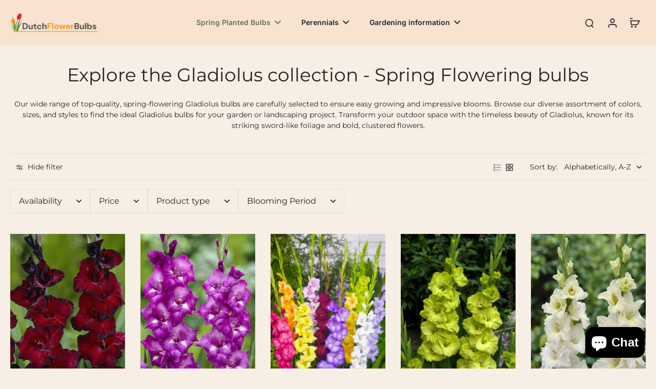

--- FILE ---
content_type: text/javascript
request_url: https://cdn.shopify.com/extensions/019975dc-4e29-7744-a3fd-123a9e836be1/usf-extensions-8/assets/usf-boot.js
body_size: 6485
content:
/* USF file - DO NOT MODIFY THIS FILE. THIS FILE IS REGULARLY CHANGED BY USF APP AND **ANY DIRECT CHANGES WILL BE LOST**. Use our in-app customization if you need to update CSS and JS code. Auto modified at: 4/16/2025 6:23:52 PM*/
!function(){function e(e){return"[object Function]"===Object.prototype.toString.call(e)}function t(e){return"string"==typeof e||e instanceof String}function r(r){var n;r={config:r}.config;var s=new XMLHttpRequest,i=r.type||"GET",a="GET"===i?function(r){var n,s,i=r.data;if(!i)return r.url;if(e(i)&&(i=i()),!t(i)){var a=[];for(var o in i)a.push(o+"="+encodeURIComponent(i[o]));i=a.join("&")}return n=r.url,(s=i)?n.includes("?")?n+"&"+s:n+"?"+s:n}(r):r.url;s.open(i,a,!0),s.timeout=r.timeout,s.setRequestHeader("Content-Type",r.contentType||"application/x-www-form-urlencoded");var o=r.error,l=!1,u=!1,c={abort:function(){l=!0,u=!0,s.abort(),r.abort&&r.abort.apply(r,[s])}};s.onreadystatechange=function(){4==s.readyState&&(s.status>=200&&s.status<400?r.success&&r.success.apply(r,[function(e,t){switch(e.dataType){case"json":return JSON.parse(t.responseText);default:return t.responseText}}(r,s),{xhr:s,redirected:function(e,t){for(var r=0,n=t.response;r<n.length;){var s=n[r++];if("\t"!==s&&" "!==s&&"\r"!==s&&"\n"!==s)return"<"===s&&-1!==n.indexOf("<html")}}(0,s),config:r}]):o&&!l&&(l=!0,o.apply(r,[s,s.status,null,{xhr:s,config:r}])))},s.onerror=function(e){o&&!l&&(l=!0,o.apply(r,[s,s.status,e]))},s.ontimeout=function(e){o&&!l&&(l=!0,o.apply(r,[s,"timeout",e]))},s.onabort=function(e){u||(l=!0,u=!0,r.abort&&r.abort.apply(r,[s]))};var f=r.data;e(f)&&(f=f());try{s.send(f)}catch(n){o&&!l&&(l=!0,o.apply(r,[s,s.status,n]))}return c}var n=function(){this.list=new Map};n.prototype={add(e,t){if(Array.isArray(e))return void e.forEach(e=>this.add(e,t));const r=this.list.get(e);r?r.push(t):this.list.set(e,[t])},remove(e,t){const r=this.list.get(e);r&&(t?r.splice(r.indexOf(t)>>>0,1):this.list.set(e,[]))},raise(e,t,r){if(!window.usf_container&&"rerender"===e)return;let n=this.list.get(e);n&&n.slice().map(e=>{e(t,r)})}},window.usf||(window.usf={});var s,i=usf.settings;usf.components={},usf.collectionsByUrlName={},usf.EventHub=n,usf.event=s=new n;var a,o,l=i.instantSearch.online,u=i.search.online,c=function(e){if(this.list=[],e)for(var t=0;t<e.length;t++)this.push(e[t]);var r=this,n=!1;window.addEventListener("pagehide",function(){if(!n&&r.list.length){var e=i.analyticsApiUrl;if(void 0!==navigator.sendBeacon){var t=navigator.sendBeacon(e,JSON.stringify({events:r.list,time:new Date}));n=t}else{var s="events="+encodeURIComponent(JSON.stringify(r.list))+"&time="+(new Date).toISOString(),a=new XMLHttpRequest;a.open("POST",e,!1),a.setRequestHeader("Content-Type","text/plain;charset=UTF-8"),a.send(s)}r.list=[]}})};c.prototype={push(e){"function"==typeof e&&(e=e.apply(this)),e.length&&this[e[0]].apply(this,e.slice(1,e.length)),this.list.push(e)},track(e,t){t.event=e,t.siteId=i.siteId,t.time=new Date,this.list.push(t)}},window._usfaq=new c(window._usfaq);var f,d,h,p,g,m,y,_={List:0,Box:1,Swatch:2};function w(e){if(e&&!d){var t=document.createElement("div");t.innerHTML=e,usf_container.parentNode.insertBefore(t,usf_container),d=1,T.redirectToOriginalView()}}function b(e,t,r){var n;function l(i){if(r)if(f){var o=f;f=i,o()}else f=i;else!function(i){ne(),a=null,e.loader=!1,r||s.raise("sr_dataReceived",e,i.data);var o=i.data.redirect;o&&e.onRedirect(o);if(t&&e.result&&c)1===t?e.result.items=e.result.items.concat(i.data.items):e.result.items.unshift(...i.data.items);else{if(c&&q.take>i.data.total+q.itemsPerPage)return void(q.take=q.itemsPerPage);e.result={},Object.assign(e.result,i.data)}usf.currency=i.data.currency;var l=i.data.facets;if(e.hasFacets=l&&l.length,e.hasFacets){for(var u=!1,f=0;f<l.length;f++){var d=l[f];(d.labels.length||void 0!==d.min||d.navigationCollectionsKeepMain&&d.navigationCollectionsMenu.length)&&(u=!0),d.displayMode=_[d.display]}u||(e.hasFacets=!1)}if(!r&&usf.store.useFacetsStore){const t=usf.store.useFacetsStore();t.hasFacets=e.hasFacets}2===t||(e.itemsLoaded+=i.data.items.length);var p=i.data.extra;if(p){var v=p.collections;if(v)for(var g=usf.collectionsByUrlName={},f=0;f<v.length;f++){var m=v[f];g[m.urlName]=m}w(p.message)}document.body.classList[e.noFacets?"add":"remove"]("usf-has-no-facets"),r||e.$nextTick(()=>{s.raise("sr_updated",e,i.data),n&&window.addEventListener("load",()=>S(n)),!h&&usf._ios&&(h=1,window.addEventListener("pageshow",function(){try{var e=sessionStorage.getItem("usfVP");e&&S(e=JSON.parse(e))}catch(e){}}))})}(i=JSON.parse(i))}var u=i.search.more,c="more"===u||"infinite"===u;if(z){try{n=sessionStorage.getItem("usfVP")}catch(e){}if(n&&(n=JSON.parse(n),!p&&c&&n.take!==q.take))return q.take=n.take,void(p=1)}if(e.loader||(e._refreshTime=(new Date).getTime()),c&&!t){var d=0,v=q.take,g=i.search.itemsPerPage;v>g&&(d=Math.floor((v-1)/g)*g,e.itemsOffset=d),e.itemsLoaded=d}if(r||(e.loader=1===t?"more":2!==t||"prev",s.raise("sr_updating",e,null)),r)f=null;else if(void 0!==f){function m(){l(f),f=void 0}return void(null===f?f=m:m())}var y={q:P(e.term),apiKey:i.siteId},C=T.country;C&&(y.country=C);var k=T.locale;k&&(y.locale=k),window._usfGetProductDescription||(y.getProductDescription=0);var E=T.customerTags;E&&E.length&&(y.customerTags=E.join(","));var L,O=e.facetFilters,U={query:y,filters:O};if(T.onSearch(U),(O=U.filters)&&(y.facetFilters=JSON.stringify(O)),c?(L=2===t?e.itemsOffset:e.itemsLoaded,v=e.itemsPerPage):(L=(e.page-1)*e.itemsPerPage,v=e.itemsPerPage),y.skip=L,y.take=v,e.sortBy&&"r"!==e.sortBy&&(y.sort=e.sortBy),!e.itemsLoaded&&o!==e.term&&(o=e.term,e.term)){var R=e.result;_usfaq.track("search",{term:e.term,isEmpty:R&&!R.items.length&&!O})}a&&a.abort(),a=usf.utils.send({url:i.searchSvcUrl+"search",data:y,startTime:e._refreshTime,success:l,error:function(r,n,s){403!==n?setTimeout(()=>{f=void 0;var r=usf.search;r._refreshTime=e._refreshTime,b(r,t)},3e3):w(JSON.parse(r.response).meta.description)}})}function S(e){try{sessionStorage.removeItem("usfVP")}catch(e){}setTimeout(function(){var t=usf_container.querySelector('.usf-results [data-usf-pid="'+e.id+'"]');if(t&&!function(e){const t=e.getBoundingClientRect();return t.top>=0&&t.left>=0&&t.bottom<=(window.innerHeight||document.documentElement.clientHeight)&&t.right<=(window.innerWidth||document.documentElement.clientWidth)}(t)){var r=t.getBoundingClientRect();window.scrollBy(0,r.top-e.y)}},window._usfScrollDelay||200)}function P(e){for(var t=0;t<e.length&&" "===e[t];)t++;return t>0&&(e=e.substr(t)),e.toLocaleLowerCase().replace(/[*\?]/g,"")}usf._refineTerm=P;var C=location.pathname.toLowerCase();usf.platform={name:"shopify",termVar:"q",get country(){return Shopify.country},isCollectionPage:-1!==C.indexOf("/collections/")&&-1===C.indexOf("/products/"),get collection(){if(m)return m;var e=T.collectionWithParams;if(e){var t=e.lastIndexOf("/");-1!==t&&(e=e.substring(0,t)),m=e}return e},set collection(e){m=e},get locale(){return _usfLocale},get baseUrl(){return void 0===g&&"/"===(g=_usfRootUrl)&&(g=""),g},get collectionWithParams(){var e=C,t=T.baseUrl;if(e.startsWith(t+"/collections/"))return decodeURIComponent(e.substring(t.length+13))},get tagUrlName(){if(void 0===y){var e=T.collectionWithParams;if(e){var t=e.lastIndexOf("/");y=-1!==t?e.substring(t+1):null}}return y},get customerTags(){return _usfCustomerTags},onSearch(e){if("vendors"===T.collection){var t=$.get("q");t&&(e.query.q="",e.filters||(e.filters={}),e.filters._usf_vendor=["vendor",[t]])}var r=_usfCollectionId||"",n=T.tagUrlName;n&&(r+="/"+n),(r||T.isCollectionPage)&&(e.query.collection=r)},init(){_usfTheme.applied&&(i.search.searchResultsUrl="/search")},redirectToOriginalView(){var e=location.href;-1===e.indexOf("no-usf")&&(location=e+(-1===e.indexOf("?")?"?":"&")+"view=no-usf")}};var T=usf.platform;const k="_usf_";function E(e){for(var t=e.changed,r=0;r<t.length;r++)t[r]()}var L=function(e){this.canChangeUrl=e,this.changed=[];var t=this;history.pushState=(e=>(function(){var r=e.apply(this,arguments);return E(t),r}))(history.pushState),history.replaceState=(e=>(function(){var r=e.apply(this,arguments);return E(t),r}))(history.replaceState),window.addEventListener("popstate",()=>E(t))};function O(e){return e=e.replace(/\+/g," "),decodeURIComponent(e)}var U=function(e){for(var t=e?e.substring(1).split("&"):[],r=[],n=0;n<t.length;n++){var s=t[n].split("="),i=s[1];if(void 0!==i){var a=i.split(k);if(a.length>1)for(var o=0;o<a.length;o++)a[o]=O(a[o]);else a=O(i);r.push([O(s[0]),a])}}this.entries=r};function R(e){if(Array.isArray(e)){for(var t=[],r=0;r<e.length;r++)t.push(encodeURIComponent(e[r]));return t.join(k)}return encodeURIComponent(e)}U.prototype={get(e,t){var r=this.entries.find(t=>t[0]===e);return r?r[1]:t},append(e,t){this.entries.find(r=>r[0]===e&&r[1]===t)||this.entries.push([e,t])},set(e,t){var r=this.entries.find(t=>t[0]===e);r?r[1]=t:this.entries.push([e,t])},toString(){var e=this.entries;if(!e.length)return"";for(var t=[],r=0;r<e.length;r++){var n=e[r];t[r]=encodeURIComponent(n[0])+"="+R(n[1])}return"?"+t.join("&")},delete(e,t){for(var r=this.entries.length-1;r>=0;r--){var n=this.entries[r];x(e,decodeURIComponent(n[0]))&&(t&&decodeURIComponent(n[1])!==t||this.entries.splice(r,1))}}},usf.URLSearchParams=U;var I=location.search;function F(e,t,r,n){if(!1!==r){if(n.canChangeUrl){var s=O(location.search)!==O(e);return r||s?(e=location.pathname+e,t||!s?history.replaceState({},"",e):history.pushState({},"",e),!0):void 0}e!==I&&(I=e,E(n))}}function x(e,r){return t(e)?e===r:e.test(r)}function A(e,t,r){Object.keys(t).forEach(n=>{(function(t,r){for(var n=0;n<e.entries;n++){var s=e.entries[n];if(s[0]===t&&s[1]===r)return!0}})(n,t[n])||e[r.append?"append":"set"](n,t[n])})}L.prototype={get(e,t){return new U(this.getSearch()).get(e,t)},entries(){return new U(this.getSearch()).entries},snapshot(){this._snapshot=this.entries()},getSearch(){return this.canChangeUrl?location.search:I},getChanges(){var e=this.entries(),t=this._snapshot;if(!t)return e;var r=[];return e.forEach(e=>{t.find(t=>t[0]===e[0]&&JSON.stringify(t[1])===JSON.stringify(e[1]))||r.push(e)}),t.forEach(t=>{e.find(e=>e[0]===t[0])||r.push([t[0]])}),r},update(e,t,r){var n=new U(this.getSearch());if(r||(r={}),t)if(t.length)t.forEach(e=>n.delete(e));else for(var s=n.entries.length-1;s>=0;s--){var i=n.entries[s],a=i[0];if(t.hasOwnProperty(a)){var o=t[a];i[1]===o&&n.delete(a,o)}}return e&&A(n,e,r),F(n.toString(),r.replace,r.force,this)},add(e,t){var r=new U(this.getSearch());return t||(t={}),A(r,e,t),F(r.toString(),t.replace,t.force,this)},remove(e){var r,n=new U(this.getSearch()),s=arguments.length;if(s>=2&&"object"==typeof(r=arguments[s-1])&&r&&s--,2===s&&(l=arguments[1]))for(var i=0;i<n.entries.length;i++){if((a=n.entries[i])[0]===e&&a[1]===l){n.delete(e,l);break}}else if(t(e))for(i=0;i<n.entries.length;i++){if((a=n.entries[i])[0]===e){n.delete(e);break}}else if(e.length)e.forEach(e=>{e&&(Array.isArray(e)?n.delete(e[0],e[1]):n.delete(e))});else for(i=n.entries.length-1;i>=0;i--){var a,o=(a=n.entries[i])[0];if(e.hasOwnProperty(o)){var l=e[o];a[1]===l&&n.delete(o,l)}}return r||(r={}),F(n.toString(),r.replace,r.force,this)}},usf.Query=L;function N(){}N.prototype={get term(){return $.get(T.termVar,"")},set term(e){var t={};t[T.termVar]=e,$.update(t,[/uff_.*/,/usf_.*/,"page"],{force:!0})},getTermQuery:e=>T.termVar+"="+encodeURIComponent(e),get page(){return parseInt($.get("page"))||1},set page(e){if(e<=1)$.remove("page");else{var t={};t.page=e,$.add(t)}},get take(){return parseInt($.get("usf_take"))||i.search.itemsPerPage},set take(e){e?(v={},v.usf_take=e,$.update(v)):$.remove("usf_take")},get itemsPerPage(){return function(e,t){var r=parseInt(e)||t;r>t&&(r=t);return r}($.get("usf_ipp"),i.search.itemsPerPage)},getPageUrl(e){if(this.p===this.page)return"javascript:void(0)";var t=new URL(window.location.href),r=t.searchParams;return!e||e<=1?r.delete("page"):r.set("page",e),t.toString()},get facetFilters(){for(var e,t=$.entries(),r={},n=0;n<t.length;n++){var s=t[n],i=s[0];if(i.startsWith("uff_")){var a="uff_".length,o=i.indexOf("_",a),l=i.substring(a,o);l=parseInt(l,36);var u=i.substr(o+1),c=s[1];Array.isArray(c)||(c=[c]),r[l]=[u,c],e=!0}}return e?r:null},set facetFilters(e){if(Object.keys(e).length){var t,r={};for(var n in e){var s=e[n];r["uff_"+(t=n,parseInt(t).toString(36))+"_"+s[0]]=s[1]}$.update(r,[/uff_.*/,"page"])}else this.removeAllFacetFilters()},get view(){return $.get("usf_view","grid")},set view(e){if(e){var t={};t.usf_view=e,$.add(t)}else $.remove("usf_view")},isViewChanged:e=>1!==e.length||"usf_view"!==e[0][0],get sort(){var e=$.get("usf_sort");if(e)return e;var t=i.search.sortFields;return t?"/search"===location.pathname?"r":t[0]:""},set sort(e){if(e){var t={};t.usf_sort=e,$.add(t)}else $.remove("usf_sort")},removeAllFacetFilters(){$.remove([/uff_.*/,"page"])},addChangedEventListener(e){$.changed.push(e)}};var q=new N;usf.queryRewriter=q;var M=function(e){if(this.plugins=[],e)for(var t=0;t<e.length;t++)this.push(e[t])};function B(e,t,r,n){var s,i,a;if(!n)for(i=document.getElementsByTagName("link"),a=0;a<i.length;a++)if(i[a].href.endsWith(e))return!1;return(s=document.createElement("link")).setAttribute("rel","stylesheet"),s.setAttribute("type","text/css"),s.setAttribute("href",e),t&&(s.onload=t),r&&(s.onerror=r),document.head.appendChild(s),!0}function j(e,t,r,n){var s,i,a;if(!n)for(i=document.getElementsByTagName("script"),a=0;a<i.length;a++){var o=i[a].src;if(o&&o.endsWith(e))return!1}return(s=document.createElement("script")).setAttribute("type","text/javascript"),s.setAttribute("src",e),s.async=!0,t&&(s.onload=t),r&&(s.onerror=r),document.head.appendChild(s),!0}function H(e,t,r,n){for(var s=0,i=0,a=0;a<e.length;a++){var o;r?(0,o=j):o=B,o(e[a],function(){++s===i&&t()},null,n)&&i++}i===s&&t()}function V(e,t,r,n){if(!e)throw new Error("Element must be set.");if(e.length)for(var s=0;s<e.length;s++)V(e[s],t,r,n);else if(e._r_events||(e._r_events={}),"string"==typeof t)r&&(n||(n={}),function(e,t,r,n){var s,i=e._r_events[t];i||(e._r_events[t]=i=[]);s=function(t){return r.call(e,t)},e.addEventListener(t,s,n),i[i.length]={handler:r,browserHandler:s,options:n}}(e,t,r,n));else for(var i in t){V(e,i,t[i],r)}}function D(e){"loading"===document.readyState?document.addEventListener("DOMContentLoaded",e):e()}function W(e){Q&&(Q=[],delete Q),s.raise("is_hide",e)}function J(e,t){ee(function(){!function(e,t){e.value;if(usf.platform.collection&&e.closest(".usf-sr-inputbox"))return;s.raise("is_show",e)}(e)})}M.prototype={push(e){this.plugins.push(e)},invoke(e,t){return function e(t,r,n,s){if(!(r>=t.length)){var i=t[r],a=i[n];if(a){var o=s.slice(0,s.length);return o.push(function(){if(r<t.length-1)return e(t,r+1,n,s)}),a.apply(i,o)}return e(t,r+1,n,s)}}(this.plugins,0,e,t)},has(e){for(var t=this.plugins,r=0;r<t.length;r++)if(t[r][e])return!0}},usf.plugins=new M(usf.plugins)/* Begin plugin code */

if (usf.settings && usf.settings.enabledPlugins && usf.settings.enabledPlugins.includes("collections-sort-orders")){
    usf.event.add('preinit', function () {
        var defaultSort = window._usfCollectionDefaultSort;
        if (defaultSort) {
            console.log('Collection default sort: ', defaultSort)
            var sortOrder = {
                'manual': 'r',
                'best-selling': 'bestselling',
                'title-ascending': 'title',
                'title-descending': '-title',
                'created-ascending': 'date',
                'created-descending': '-date',
                'price-ascending': 'price',
                'price-descending': '-price',
            }[defaultSort];
    
            if (sortOrder){
                var sortFields = usf.settings.search.sortFields;
                if (!sortFields || !sortFields.length || sortOrder !== sortFields[0])
                    usf.queryRewriter.sort = sortOrder;
            }
        }
    })
}
/* End plugin code */
usf.utils={on:V,off:function(e,t,r){if(e._r_events&&t){var n=null,s=e._r_events[t]||[];if(void 0!==r){for(var i=0,a=s.length;i<a;i++)if(s[i].handler===r){n=s[i].browserHandler;break}e.removeEventListener(t,n),s.splice(i,1)}else if("string"==typeof t){for(i=0,a=s.length;i<a;i++)n=s[i].browserHandler,e.removeEventListener(t,n);delete e._r_events[t]}else for(var o in t){for(r=t[o],i=0,a=(s=e._r_events[o]||[]).length;i<a;i++)if(s[i].handler===r){n=s[i].browserHandler;break}e.removeEventListener(o,n),s.splice(i,1)}}},loadJsFile:j,loadFiles:H,ready:D,installSearchInput:Z,hideInstantSearch:W,loadAndShowInstantSearch:J,stopEvent:(e,t)=>!!e&&(e.preventDefault&&e.preventDefault(),t||(e.stopPropagation&&e.stopPropagation(),e.cancelBubble=!0),e.returnValue=!1,!1),send(e,t){var n=e.startTime||(new Date).getTime();if(!e._errorModified){var s=2500,i=e.error;e.timeout=s,e._errorModified=1,e.error=function(r){var a;if((new Date).getTime()-n>=s)return e.data&&e.data.country?(delete e.data.country,setTimeout(()=>usf.utils.send.apply(this,[e,t]),200),void(s=1500)):(e.url=(a=e.url).includes("fallback")?a:a.replace(/svc-(\d+)-/,"svc-$1-fallback-"),delete e.timeout,setTimeout(()=>usf.utils.send.apply(this,[e,t]),200),void(s=1500));i.apply(this,arguments)}}if(!t){var a=usf.plugins.invoke("send",[e]);if(void 0!==a)return a}return r(e)},onMobileToggleFilters(){usf.app.hasFilters=!0,setTimeout(()=>document.querySelector(".usf-sr-filters").classList.toggle(window.USF_ON_CLASSNAME),0)}},usf.fetch=b;var z=window.performance&&window.performance.navigation.type===window.performance.navigation.TYPE_BACK_FORWARD;usf.query=new L(i.search.canChangeUrl);var G,K,Q,X,$=usf.query;function Y(e){e.target._usf_no_popup||J(e.target)}function Z(e,t){if(e&&(l||u)){var r,n,s,a=e.parentNode;if(!a.classList.contains("usf-sr-inputbox")){var o=e.cloneNode(!0);a.replaceChild(o,e),e=o}for(;"FORM"!==a.tagName;)if((a=a.parentNode)===document.body){a=null;break}if(G=T.baseUrl+i.search.searchResultsUrl,a&&u&&(a.action=G,a.onsubmit=function(t){if(usf.store.useAppStore){usf.store.useAppStore().addRecentlySearches(e.value)}var r=window.usf_container;return location.pathname.includes(G)||r&&e.closest(".usf-sr-inputbox")?(q.term=e.value,r&&r.click(),W(e)):location=G+"?"+T.termVar+"="+encodeURIComponent(e.value),usf.utils.stopEvent(t)}),e._usf_no_popup=t,e.setAttribute("autocomplete","off"),l){var c={input:(r=Y,n=180,function(){var e=this,t=arguments;s&&clearTimeout(s),s=setTimeout(function(){s=null,r.apply(e,t)},n)}),keydown:function(e){13===e.keyCode&&(usf.utils.stopEvent(e),a&&u?a.onsubmit():location=G+"?"+T.termVar+"="+encodeURIComponent(e.target.value))},click:t?null:function(e){return J(e.target,window._usfForceIs),usf.utils.stopEvent(e)}};V(e,c)}}}function ee(e){if(2!==K)if(1!==K){var t;K=1;var r=[(t=_usfTheme.assetUrl.replace("usf-boot.js","{0}")).replace("{0}","usf.js")],n=[t.replace("{0}","usf.css")];s.raise("preinit"),e||b({term:q.term,itemsPerPage:q.itemsPerPage,page:q.page,facetFilters:q.facetFilters,sortBy:q.sort},0,!0),H(r,function(){K=2,Q&&(Q.forEach(e=>e()),delete Q),G=T.baseUrl+i.search.searchResultsUrl,e&&e(),D(function(){s.raise("init")})},1,!0),H(n,function(){},0,!0)}else e&&(Q||(Q=[]),Q.push(e));else e&&e()}if(i.online){/* Begin theme init code */
/* End theme init code */
T.init();var te=location.pathname,re=usf._canLoadContainer=(T.isCollectionPage?i.collections.online:-1!==te.indexOf(i.search.searchResultsUrl)&&i.search.online)||window._usfHasContainer;re?ee():(T.isCollectionPage||te.startsWith(i.search.searchResultsUrl))&&T.redirectToOriginalView(),D(function(){var e=document.body.classList;function t(){/* Begin theme ready code */
/* End theme ready code */
l&&i.instantSearch.searchBoxSelector.split(",").forEach(e=>{for(var t=document.body.querySelectorAll(e),r=0;r<t.length;r++)Z(t[r])}),document.body.addEventListener("keyup",function(e){9==e.keyCode&&document.body.classList.add("usf-wc")}),document.addEventListener("click",function(e){document.body.classList.remove("usf-wc")})}ne(),i.darkMode&&e.add("usf-dark"),re&&window.usf_container&&(e.add("usf-has-container"),T.isCollectionPage&&e.add("usf-collections-page"),e.add(i.filters.horz?"usf-horz-layout":"usf-vert-layout"),e.add("usf-horz-position-"+i.filters.filtersHorzPosition),e.add("usf-horz-style-"+i.filters.filtersHorzStyle),e.add("usf-mobile-style-"+i.filters.filtersMobileStyle)),usf.isMobile?window.addEventListener("load",t):t()})}else T.redirectToOriginalView();function ne(){X||(X=1,(usf.isMobile=document.body.clientWidth<i.mobileBreakpoint)&&(document.body.classList.add("usf-mobile"),usf.isMobileFilter=!i.filters.desktopLikeMobile))}}();

--- FILE ---
content_type: application/javascript; charset=utf-8
request_url: https://pixee.gropulse.com/get_script?shop=dutchflowerbulbs-com.myshopify.com
body_size: -130
content:

  (function(){
    if (location.pathname.includes('/thank_you') || location.pathname.includes('/thank-you')) {
      var script = document.createElement("script");
      script.type = "text/javascript";
      script.src = "https://pixee.gropulse.com/get_purchase_page_script?shop=dutchflowerbulbs-com.myshopify.com";
      document.getElementsByTagName("head")[0].appendChild(script);
    }
  })();
  

--- FILE ---
content_type: text/json
request_url: https://svc-1001-usf.hotyon.com/search?q=&apiKey=fef510f4-d151-414d-aeed-978e7d71f20b&country=US&locale=en&getProductDescription=0&collection=153071321154&skip=0&take=12&sort=bestselling
body_size: 17032
content:
{"data":{"query":"","totalCollections":0,"collections":null,"totalPages":0,"pages":null,"suggestions":null,"total":12,"items":[{"id":4383747899526,"productType":"Gladiolus","title":"Gladiolus Mixed","description":null,"collections":[150419177538,153071321154,153071353922,202870390918],"tags":["10 Bulbs","12/14","2\" Deep","4\" Apart","40-48\" Tall","Bulbs Needed","Deer Resistant","Early Fall","Early Summer","Full Sun / Partial Shade","Gladiolus","Large Flowering Gladiolus","Late Summer","Spring","Summer","Zone 10","Zone 7","Zone 8","Zone 9"],"urlName":"gladiolus-mixed","vendor":"","date":"2019-12-23T20:19:13.0000000Z","variants":[{"id":31323740078214,"sku":"252990","barcode":"40078214","available":100,"price":10.95,"weight":0,"compareAtPrice":0,"imageIndex":-1,"options":[],"metafields":null,"flags":0}],"selectedVariantId":null,"images":[{"url":"//cdn.shopify.com/s/files/1/0191/2232/3522/products/GladioolMixed.jpg?v=1746780933","alt":"Gladiolus - Gladiolus Mixed","width":500,"height":750}],"metafields":[{"key":"shipping_date","value":"3rd week of March '26","multiple":false,"valueType":"Text","namespace":"custom_fields"},{"key":"package_quantity","value":"10 Bulbs","multiple":false,"valueType":"Text","namespace":"custom_fields"},{"key":"light_required","value":"Full sun / Partial shade","multiple":false,"valueType":"Text","namespace":"custom_fields"},{"key":"blooming_period","value":"Jul - Oct","multiple":false,"valueType":"Text","namespace":"custom_fields"},{"key":"height","value":"40-48\"","multiple":false,"valueType":"Text","namespace":"custom_fields"},{"key":"bulb_size","value":"12/14","multiple":false,"valueType":"Text","namespace":"custom_fields"},{"key":"planting_distance","value":"4\"","multiple":false,"valueType":"Text","namespace":"custom_fields"},{"key":"planting_depth","value":"2\"","multiple":false,"valueType":"Text","namespace":"custom_fields"},{"key":"deer_resistant","value":"Yes","multiple":false,"valueType":"Text","namespace":"custom_fields"},{"key":"product_description","value":"This is a mixture of the best large flowering gladiolus, ranging in color from white  to startling red. The flowers are produced from July to September and make excellent cut flowers.","multiple":false,"valueType":"Text","namespace":"custom_fields"},{"key":"description_tag","value":"Gladiolus Mixed is a mix of the best large flowering Gladiolus, ranging in color from white to startling red. The flowers are produced from July to September!","multiple":false,"valueType":"Text","namespace":"global"},{"key":"title_tag","value":"Gladiolus Mixed - Gladiolus Bulbs | DutchFlowerBulbs","multiple":false,"valueType":"Text","namespace":"global"},{"key":"subcategory","value":"Large Flowering Gladiolus","multiple":false,"valueType":"Text","namespace":"custom_fields"},{"key":"seoDone","value":"1","multiple":false,"valueType":"Text","namespace":"SEOMetaManager"},{"key":"google_product_category","value":"2962","multiple":false,"valueType":"Text","namespace":"mc-facebook"},{"key":"season","value":"Spring","multiple":false,"valueType":"Text","namespace":"custom_fields"},{"key":"faq_answer_4","value":"A Gladiolus mixed bulb typically produces one flowering stem, which may bear multiple flowers. The number of flowers that bloom from a single stem depends on several factors, including the size and age of the bulb, as well as environmental conditions such as temperature, light, and moisture. \n\nOn average, a Gladiolus mixed bulb will produce approximately 20 flowers per stem. However, it is important to note that this is just an estimate and the actual number of flowers may vary depending on the specific variety of Gladiolus and the growing conditions. Proper care and maintenance can help maximize flower production from a single Gladiolus mixed bulb.","multiple":false,"valueType":"MultiLineText","namespace":"custom"},{"key":"faq_question_4","value":"How many flowers do you get from one Gladiolus mixed bulb?","multiple":false,"valueType":"Text","namespace":"custom"},{"key":"faq_answer_3","value":"Gladiolus is a popular flowering plant that produces tall spikes of colorful blooms. When planting Gladiolus bulbs, it is important to space them properly to ensure optimal growth and flowering. A general rule of thumb is to space the bulbs 3-4 inches apart, with a depth of about 4 inches. But this depends on the personal preference of the gardener.\n\nHowever, if you are planting Gladiolus mixed, the spacing may vary depending on the size of the bulbs and the desired effect. Larger bulbs can be spaced slightly further apart, while smaller bulbs should be planted closer together. A spacing of 3 to 4 inches is generally recommended for mixed Gladiolus bulbs. Additionally, make sure to plant them in a sunny, well-draining location for best results.","multiple":false,"valueType":"MultiLineText","namespace":"custom"},{"key":"faq_question_3","value":"What is the spacing for Gladiolus mixed?","multiple":false,"valueType":"Text","namespace":"custom"},{"key":"faq_question_2","value":"Should Gladiolus Mixed bulbs be soaked in water before planting?","multiple":false,"valueType":"Text","namespace":"custom"},{"key":"faq_answer_2","value":"Soaking gladiolus mixed bulbs in water before planting can be beneficial as it can help to speed up the sprouting process and encourage strong root growth. When soaked, the bulbs absorb water, which can trigger the beginning of growth and help the roots to establish more quickly in the soil. \n\nHowever, it's important not to soak the bulbs for too long as this can lead to rotting. A good rule of thumb is to soak them for no more than 2 hours. Soaking is not strictly necessary, but it can be a helpful step to ensure optimal growth and development for your gladiolus plants.","multiple":false,"valueType":"MultiLineText","namespace":"custom"},{"key":"faq_answer_1","value":"The best time to plant Gladiolus Mixed bulbs is in the spring, after the last frost has passed and the soil has started to warm up. Depending on your climate and location, this could be anywhere from late April to early June. \n\nPlanting in the spring allows the bulbs to establish roots and start growing before the hot summer months arrive. Gladiolus bulbs prefer well-drained soil and full sun, so choose a location that receives at least 6-8 hours of sunlight per day. \n\nPlant the bulbs about 4 inches deep and 4-6 inches apart, with the pointed end facing up. With proper planting and care, Gladiolus Mixed bulbs should bloom in the summer, adding vibrant color to your garden.","multiple":false,"valueType":"MultiLineText","namespace":"custom"},{"key":"faq_question_1","value":"What is the best time to plant Gladious Mixed bulbs?","multiple":false,"valueType":"Text","namespace":"custom"},{"key":"hardiness_zone","value":"7-10","multiple":false,"valueType":"Text","namespace":"custom_fields"},{"key":"bulbs_for_effect","value":"10-15","multiple":false,"valueType":"Text","namespace":"custom_fields"}],"options":[],"review":0,"reviewCount":0,"extra":null},{"id":4383761367174,"productType":"Gladiolus","title":"Green Star","description":null,"collections":[150419177538,153071321154,153071353922,202870390918],"tags":["10 Bulbs","12/14","2\" Deep","4\" Apart","40-48\" Tall","Bulbs Needed","Deer Resistant","Early Fall","Early Summer","Full Sun / Partial Shade","Gladiolus","Large Flowering Gladiolus","Late Summer","Spring","Summer","Zone 10","Zone 7","Zone 8","Zone 9"],"urlName":"green-star","vendor":"","date":"2019-12-23T20:52:51.0000000Z","variants":[{"id":31323773239430,"sku":"252930","barcode":"73239430","available":100,"price":10.95,"weight":0,"compareAtPrice":0,"imageIndex":-1,"options":[],"metafields":null,"flags":0}],"selectedVariantId":null,"images":[{"url":"//cdn.shopify.com/s/files/1/0191/2232/3522/products/GladiolusGreenStar.jpg?v=1746780933","alt":"Gladiolus - Green Star","width":500,"height":750}],"metafields":[{"key":"shipping_date","value":"3rd week of March '26","multiple":false,"valueType":"Text","namespace":"custom_fields"},{"key":"package_quantity","value":"10 Bulbs","multiple":false,"valueType":"Text","namespace":"custom_fields"},{"key":"light_required","value":"Full sun / Partial shade","multiple":false,"valueType":"Text","namespace":"custom_fields"},{"key":"blooming_period","value":"Jul - Oct","multiple":false,"valueType":"Text","namespace":"custom_fields"},{"key":"height","value":"40-48\"","multiple":false,"valueType":"Text","namespace":"custom_fields"},{"key":"bulb_size","value":"12/14","multiple":false,"valueType":"Text","namespace":"custom_fields"},{"key":"planting_distance","value":"4\"","multiple":false,"valueType":"Text","namespace":"custom_fields"},{"key":"planting_depth","value":"2\"","multiple":false,"valueType":"Text","namespace":"custom_fields"},{"key":"deer_resistant","value":"Yes","multiple":false,"valueType":"Text","namespace":"custom_fields"},{"key":"product_description","value":"Gladiolus Green Star is a large flowered, deep green gladiolus that opens 6 to 8 florets.  It is good for exhibition and garden.","multiple":false,"valueType":"Text","namespace":"custom_fields"},{"key":"description_tag","value":"Green Star is a large flowered, deep green Gladiolus that opens up 6 to 8 florets per stem. Green Star makes a beautiful display in your Summer garden!","multiple":false,"valueType":"Text","namespace":"global"},{"key":"title_tag","value":"Green Star - Gladiolus Bulbs | DutchFlowerBulbs","multiple":false,"valueType":"Text","namespace":"global"},{"key":"subcategory","value":"Large Flowering Gladiolus","multiple":false,"valueType":"Text","namespace":"custom_fields"},{"key":"seoDone","value":"1","multiple":false,"valueType":"Text","namespace":"SEOMetaManager"},{"key":"google_product_category","value":"2962","multiple":false,"valueType":"Text","namespace":"mc-facebook"},{"key":"season","value":"Spring","multiple":false,"valueType":"Text","namespace":"custom_fields"},{"key":"color","value":"Green","multiple":false,"valueType":"Text","namespace":"custom_fields"},{"key":"faq_answer_4","value":"Green Star gladiolus plants benefit from a well-balanced fertilizer that contains equal parts of nitrogen, phosphorus, and potassium, such as a 5-10-10 or 10-20-20 fertilizer. These nutrients help promote healthy growth, strong roots, and vibrant blooms. It's important to apply fertilizer at the right time to avoid overfeeding or underfeeding. A\n\nApply fertilizer when planting, then once a month during the growing season, and stop fertilizing after the flowers have faded. Be sure to follow the manufacturer's instructions for application rates and watering. Proper fertilization can help your Green Star gladiolus thrive and produce beautiful, show-stopping flowers.","multiple":false,"valueType":"MultiLineText","namespace":"custom"},{"key":"faq_question_4","value":"What is the best fertilizer for Green Star gladiolus?","multiple":false,"valueType":"Text","namespace":"custom"},{"key":"faq_answer_3","value":"Green Star gladiolus bulbs thrive in well-drained soil and full sun exposure. They prefer soil that is rich in organic matter and slightly acidic. When planting, choose a location that receives at least 6 hours of direct sunlight per day. \n\nIt is also important to ensure that the soil is loose and crumbly, as gladiolus bulbs do not grow well in compacted soil. To avoid waterlogged soil, plant the bulbs in a slightly raised bed or in a location with good drainage. With the proper conditions, Green Star gladiolus bulbs can produce tall, vibrant green stalks with striking white flowers that will add a stunning touch to any garden or landscape.","multiple":false,"valueType":"MultiLineText","namespace":"custom"},{"key":"faq_question_3","value":"Where is it best to plant Green Star gladiolus bulbs?","multiple":false,"valueType":"Text","namespace":"custom"},{"key":"faq_question_2","value":"Should Green Star gladiolus bulbs be soaked before planting?","multiple":false,"valueType":"Text","namespace":"custom"},{"key":"faq_answer_2","value":"Soaking Green Star gladiolus bulbs before planting is not necessary, but it can help speed up the germination process and encourage strong root development. Soaking can also help soften the outer shell of the bulb, making it easier for the plant to take up water and nutrients. \n\nHowever, if the bulbs are already healthy and plump, soaking may not be necessary. It is important to not soak the bulbs for too long as this can lead to rot. A good rule of thumb is to soak the bulbs for no more than two hours in lukewarm water before planting them in well-drained soil.","multiple":false,"valueType":"MultiLineText","namespace":"custom"},{"key":"faq_answer_1","value":"The best time to plant Green Star gladiolus bulbs is in the spring, after the danger of frost has passed and the soil has warmed up. Depending on your location, this could be anywhere from April to May. \n\nSpring planting allows the bulbs to establish roots and start growing before the hot summer months. It is important to plant the bulbs at a depth of 4 inches and 4 to 6 inches apart in well-draining soil with full sun exposure. Proper watering and fertilization will help ensure healthy growth and abundant blooms. With proper care, Green Star gladiolus bulbs should produce tall spikes of green and white flowers in mid to late summer.","multiple":false,"valueType":"MultiLineText","namespace":"custom"},{"key":"faq_question_1","value":"What is the best month to plant Green Star gladiolus?","multiple":false,"valueType":"Text","namespace":"custom"},{"key":"hardiness_zone","value":"7-10","multiple":false,"valueType":"Text","namespace":"custom_fields"},{"key":"bulbs_for_effect","value":"10-15","multiple":false,"valueType":"Text","namespace":"custom_fields"}],"options":[],"review":0,"reviewCount":0,"extra":null},{"id":4386030583942,"productType":"Gladiolus","title":"Spic & Span","description":null,"collections":[150419177538,153071321154,153071353922,202870390918],"tags":["10 Bulbs","12/14","2\" Deep","4\" Apart","40-48\" Tall","Bulbs Needed","Deer Resistant","Early Fall","Early Summer","Full Sun / Partial Shade","Gladiolus","Large Flowering Gladiolus","Late Summer","Spring","Summer","Zone 10","Zone 7","Zone 8","Zone 9"],"urlName":"spic-span","vendor":"","date":"2019-12-29T11:32:18.0000000Z","variants":[{"id":31330340143238,"sku":"253050","barcode":"40143238","available":99,"price":10.95,"weight":0,"compareAtPrice":0,"imageIndex":-1,"options":[],"metafields":null,"flags":0}],"selectedVariantId":null,"images":[{"url":"//cdn.shopify.com/s/files/1/0191/2232/3522/products/GladiolusMalta.jpg?v=1746780880","alt":"Gladiolus - Spic & Span","width":500,"height":750}],"metafields":[{"key":"shipping_date","value":"3rd week of March '26","multiple":false,"valueType":"Text","namespace":"custom_fields"},{"key":"package_quantity","value":"10 Bulbs","multiple":false,"valueType":"Text","namespace":"custom_fields"},{"key":"light_required","value":"Full sun / Partial shade","multiple":false,"valueType":"Text","namespace":"custom_fields"},{"key":"blooming_period","value":"Jul - Oct","multiple":false,"valueType":"Text","namespace":"custom_fields"},{"key":"height","value":"40-48\"","multiple":false,"valueType":"Text","namespace":"custom_fields"},{"key":"bulb_size","value":"12/14","multiple":false,"valueType":"Text","namespace":"custom_fields"},{"key":"planting_distance","value":"4\"","multiple":false,"valueType":"Text","namespace":"custom_fields"},{"key":"planting_depth","value":"2\"","multiple":false,"valueType":"Text","namespace":"custom_fields"},{"key":"deer_resistant","value":"Yes","multiple":false,"valueType":"Text","namespace":"custom_fields"},{"key":"product_description","value":"Gladiolus Spic and Span is a large flowered, coral colored gladiolus. It gets its name from the popular household cleanser that dates back to Depression days. It's the top blue-ribbon winning glad of all time.","multiple":false,"valueType":"Text","namespace":"custom_fields"},{"key":"description_tag","value":"Spic and Span is a large flowered, coral colored gladiolus. Flowers from July untill the Fall and it is the top blue-ribbon winning Gladiolus of all times! ","multiple":false,"valueType":"Text","namespace":"global"},{"key":"title_tag","value":"Spic & Span - Gladiolus Bulbs | DutchFlowerBulbs","multiple":false,"valueType":"Text","namespace":"global"},{"key":"subcategory","value":"Large Flowering Gladiolus","multiple":false,"valueType":"Text","namespace":"custom_fields"},{"key":"seoDone","value":"1","multiple":false,"valueType":"Text","namespace":"SEOMetaManager"},{"key":"season","value":"Spring","multiple":false,"valueType":"Text","namespace":"custom_fields"},{"key":"color","value":"Pink","multiple":false,"valueType":"Text","namespace":"custom_fields"},{"key":"faq_answer_4","value":"Staking or trellising can help Gladioli grow straight by providing support for their tall and sometimes top-heavy stems. To stake Gladioli, you will need stakes that are about 2-3 feet tall and 1/2 inch in diameter. Insert the stake into the soil near the base of the Gladiolus plant and tie the stem to the stake using a soft tie or twine, making sure not to damage the stem. \n\nAs the plant grows, adjust the tie to keep the stem straight. Trellising involves using a framework of horizontal and vertical wires to provide support for multiple Gladiolus plants. Both methods help prevent the plant from bending or breaking under its own weight and can result in straight, healthy growth.","multiple":false,"valueType":"MultiLineText","namespace":"custom"},{"key":"faq_question_4","value":"How do you make Spic and Span gladiolus grow straight?","multiple":false,"valueType":"Text","namespace":"custom"},{"key":"faq_answer_3","value":"Gladiolus plants are versatile and can grow both in pots and in the ground. However, Spic and Span gladiolus tend to grow better in pots because they are more susceptible to diseases and pests when planted directly in the ground. \n\nGrowing them in pots allows for better soil drainage and air circulation, reducing the likelihood of fungal infections. Additionally, planting in pots makes it easier to control the amount of water and fertilizer the plants receive, which can help prevent overwatering and nutrient imbalances. Overall, while Spic and Span gladiolus can grow successfully in the ground, growing them in pots provides a better-growing environment and can lead to healthier, more vibrant blooms.","multiple":false,"valueType":"MultiLineText","namespace":"custom"},{"key":"faq_question_3","value":"Do Spic and Span gladiolus grow better in pots or in the ground?","multiple":false,"valueType":"Text","namespace":"custom"},{"key":"faq_question_2","value":"Where is the best place to plant Spic and Span gladiolus bulbs?","multiple":false,"valueType":"Text","namespace":"custom"},{"key":"faq_answer_2","value":"Spic and Span gladiolus bulbs thrive in well-draining soil with full sun exposure. It is best to plant them in a location with at least 6 hours of direct sunlight per day. The soil should be rich in organic matter and have a pH of 6.0 to 7.0. \n\nIt is important to ensure that the soil does not become waterlogged, as gladiolus bulbs can rot in excessively wet conditions. Plant the bulbs 4 inches deep and 4-6 inches apart, with the pointed end facing up. Spic and Span gladiolus bulbs are suitable for garden beds, borders, or containers, and can add a splash of color to any outdoor space.","multiple":false,"valueType":"MultiLineText","namespace":"custom"},{"key":"faq_answer_1","value":"It is recommended to soak Spic and Span gladiolus bulbs before planting them. Soaking the bulbs helps to speed up the germination process and encourages healthy root growth. It also allows the bulbs to absorb moisture, which helps to prevent them from drying out during the initial stages of growth. \n\nTo soak the bulbs, simply place them in a container filled with lukewarm water for a few hours before planting. However, it is important not to soak the bulbs for too long, as this can lead to rotting. Typically, soaking the bulbs for 2 hours is sufficient before planting.\n\nAlthough soaking can be beneficial, it is not a must to do. It can be a good thing when your Gladiolus bulbs look dry, otherwise it is not per se necessary.","multiple":false,"valueType":"MultiLineText","namespace":"custom"},{"key":"faq_question_1","value":"Should Spic and Span gladiolus bulbs be soaked before planting?","multiple":false,"valueType":"Text","namespace":"custom"},{"key":"hardiness_zone","value":"7-10","multiple":false,"valueType":"Text","namespace":"custom_fields"},{"key":"bulbs_for_effect","value":"10-15","multiple":false,"valueType":"Text","namespace":"custom_fields"}],"options":[],"review":0,"reviewCount":0,"extra":null},{"id":4383113576582,"productType":"Gladiolus","title":"Nova Lux","description":null,"collections":[150419177538,153071321154,153071353922,202870390918],"tags":["10 Bulbs","12/14","2\" Deep","4\" Apart","40-48\" Tall","Bulbs Needed","Deer Resistant","Early Fall","Early Summer","Full Sun / Partial Shade","Gladiolus","Large Flowering Gladiolus","Late Summer","Spring","Summer","Zone 10","Zone 7","Zone 8","Zone 9"],"urlName":"nova-lux","vendor":"","date":"2019-12-22T20:19:57.0000000Z","variants":[{"id":31322360905862,"sku":"253010","barcode":"60905862","available":99,"price":10.95,"weight":0,"compareAtPrice":0,"imageIndex":-1,"options":[],"metafields":null,"flags":0}],"selectedVariantId":null,"images":[{"url":"//cdn.shopify.com/s/files/1/0191/2232/3522/products/GladiolusLimencello.jpg?v=1746780933","alt":"Gladiolus - Nova Lux","width":500,"height":750}],"metafields":[{"key":"shipping_date","value":"3rd week of March '26","multiple":false,"valueType":"Text","namespace":"custom_fields"},{"key":"package_quantity","value":"10 Bulbs","multiple":false,"valueType":"Text","namespace":"custom_fields"},{"key":"light_required","value":"Full Sun / Partial shade","multiple":false,"valueType":"Text","namespace":"custom_fields"},{"key":"blooming_period","value":"Jul - Oct","multiple":false,"valueType":"Text","namespace":"custom_fields"},{"key":"height","value":"40-48\"","multiple":false,"valueType":"Text","namespace":"custom_fields"},{"key":"bulb_size","value":"12/14","multiple":false,"valueType":"Text","namespace":"custom_fields"},{"key":"planting_distance","value":"4\"","multiple":false,"valueType":"Text","namespace":"custom_fields"},{"key":"planting_depth","value":"2\"","multiple":false,"valueType":"Text","namespace":"custom_fields"},{"key":"deer_resistant","value":"Yes","multiple":false,"valueType":"Text","namespace":"custom_fields"},{"key":"product_description","value":"Gladiolus Nova Lux, with its large, buttercup yellow florets adorn the tall flower spikes of this gladiolus.","multiple":false,"valueType":"Text","namespace":"custom_fields"},{"key":"description_tag","value":"Nova Lux has buttercup yellow florets adorn the tall flower spikes of this yellow Gladiolus. It is literallyfor sure  a real eyecatcher in your Summer garden!","multiple":false,"valueType":"Text","namespace":"global"},{"key":"title_tag","value":"Nova Lux - Gladiolus Bulbs | DutchFlowerBulbs","multiple":false,"valueType":"Text","namespace":"global"},{"key":"subcategory","value":"Large Flowering Gladiolus","multiple":false,"valueType":"Text","namespace":"custom_fields"},{"key":"seoDone","value":"1","multiple":false,"valueType":"Text","namespace":"SEOMetaManager"},{"key":"google_product_category","value":"16","multiple":false,"valueType":"Text","namespace":"mc-facebook"},{"key":"season","value":"Spring","multiple":false,"valueType":"Text","namespace":"custom_fields"},{"key":"color","value":"Yellow","multiple":false,"valueType":"Text","namespace":"custom_fields"},{"key":"faq_answer_4","value":"Nova Lux gladiolus bulbs require regular watering during their growth period, which typically lasts from spring to fall. These plants thrive in well-drained soil that is consistently moist but not waterlogged. They should be watered deeply once or twice a week, depending on weather conditions and soil moisture levels.\n\nIf you’re not sure when to water Nova Lux or not, just feel the top inch of the soil. If it is still wet, then you don’t need to water it, if it feels dry, then you can water it. Aim to water early in the morning or late in the day to prevent evaporation and leaf scorching.","multiple":false,"valueType":"MultiLineText","namespace":"custom"},{"key":"faq_question_4","value":"How often should I water Nova Lux gladiolus?","multiple":false,"valueType":"Text","namespace":"custom"},{"key":"faq_answer_3","value":"Yes, Nova Lux gladiolus can come back every year if they are properly cared for. These bulbs are considered perennial, which means they can survive multiple growing seasons with the right conditions. \n\nTo ensure their return, it is important to plant the bulbs in well-draining soil and provide regular watering and fertilization. In areas with cold winters, the bulbs may need to be dug up and stored in a cool, dry place until the following spring. With proper care, Nova Lux gladiolus can provide beautiful blooms year after year.","multiple":false,"valueType":"MultiLineText","namespace":"custom"},{"key":"faq_question_3","value":"Do Nova Lux gladiolus come back every year?","multiple":false,"valueType":"Text","namespace":"custom"},{"key":"faq_question_2","value":"What is the best time to plant Nova Lux gladiolus bulbs?","multiple":false,"valueType":"Text","namespace":"custom"},{"key":"faq_answer_2","value":"The best time to plant Nova Lux gladiolus bulbs depends on your climate and the growing season in your area. Generally, gladiolus bulbs should be planted in the spring after the danger of frost has passed and the soil has warmed up to at least 60°F (15°C). In colder regions, it may be best to wait until the soil has warmed up more or start the bulbs indoors several weeks before the last frost date. \n\nNova Lux gladiolus are, just like all gladiolus in general, frost hardy in USDA climate zones 7-10. If you live in one of these warmer climate zones, it is best to leave Gladiolus outside and mulch them up in the wintertime. In colder climates, you must dig them up after blooming time.","multiple":false,"valueType":"MultiLineText","namespace":"custom"},{"key":"faq_answer_1","value":"To plant Nova Lux gladiolus bulbs, follow these steps:\n\n• Choose a well-draining location with full sun exposure.\n• Dig a hole 4 inches deep and mix in compost or other organic matter.\n• Place the bulb with the pointed end facing upwards and cover it with soil.\n• Space bulbs 4-6 inches apart and water well.\n• As the plant grows, provide support with stakes or trellises.\n• Water regularly and fertilize with a balanced fertilizer every 2-4 weeks.\n• When the flowers fade, cut the stem at the base and allow the foliage to die back naturally before removing it.\n• In colder climates, lift the bulbs before the first frost and store them in a cool, dry place until the following spring.","multiple":false,"valueType":"MultiLineText","namespace":"custom"},{"key":"faq_question_1","value":"How to plant Nova Lux gladiolus bulbs?","multiple":false,"valueType":"Text","namespace":"custom"},{"key":"hardiness_zone","value":"7-10","multiple":false,"valueType":"Text","namespace":"custom_fields"},{"key":"bulbs_for_effect","value":"10-15","multiple":false,"valueType":"Text","namespace":"custom_fields"}],"options":[],"review":0,"reviewCount":0,"extra":null},{"id":4383113117830,"productType":"Gladiolus","title":"Oscar","description":null,"collections":[150419177538,153071321154,153071353922,202870390918],"tags":["10 Bulbs","12/14","2\" Deep","4\" Apart","40-48\" Tall","Bulbs Needed","Deer Resistant","Early Fall","Early Summer","Full Sun / Partial Shade","Gladiolus","Large Flowering Gladiolus","Late Summer","Spring","Summer","Zone 10","Zone 7","Zone 8","Zone 9"],"urlName":"oscar","vendor":"","date":"2019-12-22T20:12:55.0000000Z","variants":[{"id":31322360381574,"sku":"253020","barcode":"60381574","available":100,"price":10.95,"weight":0,"compareAtPrice":0,"imageIndex":-1,"options":[],"metafields":null,"flags":0}],"selectedVariantId":null,"images":[{"url":"//cdn.shopify.com/s/files/1/0191/2232/3522/products/GladiolusMagna.jpg?v=1746780933","alt":"Gladiolus - Oscar","width":500,"height":750}],"metafields":[{"key":"shipping_date","value":"3rd week of March '26","multiple":false,"valueType":"Text","namespace":"custom_fields"},{"key":"package_quantity","value":"10 Bulbs","multiple":false,"valueType":"Text","namespace":"custom_fields"},{"key":"light_required","value":"Full Sun / Partial shade","multiple":false,"valueType":"Text","namespace":"custom_fields"},{"key":"blooming_period","value":"Jul - Oct","multiple":false,"valueType":"Text","namespace":"custom_fields"},{"key":"height","value":"40-48\"","multiple":false,"valueType":"Text","namespace":"custom_fields"},{"key":"bulb_size","value":"12/14","multiple":false,"valueType":"Text","namespace":"custom_fields"},{"key":"planting_distance","value":"4\"","multiple":false,"valueType":"Text","namespace":"custom_fields"},{"key":"planting_depth","value":"2\"","multiple":false,"valueType":"Text","namespace":"custom_fields"},{"key":"deer_resistant","value":"Yes","multiple":false,"valueType":"Text","namespace":"custom_fields"},{"key":"product_description","value":"Gladiolus Oscar have bright velvety scarlet flowers. Striking spikes that will look wonderful in borders or vases.","multiple":false,"valueType":"Text","namespace":"custom_fields"},{"key":"description_tag","value":"Oscar has bright velvety scarlet flowers. The striking spikes of this red Gladiolus will look wonderful in borders, but also in vases since it is a cut flower!","multiple":false,"valueType":"Text","namespace":"global"},{"key":"title_tag","value":"Oscar - Gladiolus Bulbs | DutchFlowerBulbs","multiple":false,"valueType":"Text","namespace":"global"},{"key":"subcategory","value":"Large Flowering Gladiolus","multiple":false,"valueType":"Text","namespace":"custom_fields"},{"key":"seoDone","value":"1","multiple":false,"valueType":"Text","namespace":"SEOMetaManager"},{"key":"season","value":"Spring","multiple":false,"valueType":"Text","namespace":"custom_fields"},{"key":"color","value":"Red","multiple":false,"valueType":"Text","namespace":"custom_fields"},{"key":"faq_answer_4","value":"Yes, Oscar Gladiolus bulbs do multiply. Gladiolus bulbs are known for their ability to produce new bulbs, called cormels, which grow at the base of the mother corm. Over time, these cormels will mature and develop into full-sized corms, which can then produce their own flowers and cormels. \n\nThis process of natural multiplication can help to increase the number of plants in a garden or produce more flowers for cutting. However, it's important to note that not all cormels will grow into full-sized corms, and some may take a few years to reach maturity. Proper care, including regular watering and fertilization, can help to promote healthy growth and bulb multiplication.","multiple":false,"valueType":"MultiLineText","namespace":"custom"},{"key":"faq_question_4","value":"Do Oscar Gladiolus bulbs multiply?","multiple":false,"valueType":"Text","namespace":"custom"},{"key":"faq_answer_3","value":"After Oscar gladiolus blooms, it's essential to take care of the plants to ensure their health and to prepare them for the next growing season. \n\nFirstly, remove the faded flowers and cut off the stem close to the soil line. Next, allow the foliage to yellow and wither before cutting it back to the ground. This allows the plant to store energy in the bulbs for next year's growth. \n\nFinally, dig up the bulbs and store them in a cool, dry place until it's time to plant them again in the spring. Be sure to check the bulbs regularly for signs of mold or rot and discard any that are damaged or diseased.","multiple":false,"valueType":"MultiLineText","namespace":"custom"},{"key":"faq_question_3","value":"How do you care for Oscar gladiolus after they bloom?","multiple":false,"valueType":"Text","namespace":"custom"},{"key":"faq_question_2","value":"How to plant Oscar gladiolus bulbs?","multiple":false,"valueType":"Text","namespace":"custom"},{"key":"faq_answer_2","value":"Here’s a step-by-step guide to planting gladiolus bulbs:\n\n• Oscar gladiolus bulbs should be planted in a sunny area with well-draining soil in late spring after the danger of frost has passed. \n• The planting hole should be approximately 4-6 inches deep and the bulbs should be spaced 4-6 inches apart.\n• It is important to place the bulbs with the pointed end facing up. \n• Cover them with soil, pressing down gently to eliminate air pockets. \n• Water the area well after planting and keep the soil moist but not waterlogged.\n• To encourage strong growth and blooming, it is recommended to fertilize the plants every two to four weeks with a balanced fertilizer until they begin to flower.\n• Stake when Oscar is growing.\n\nOscar gladiolus bulbs should bloom in mid-summer and continue flowering for several weeks.\n","multiple":false,"valueType":"MultiLineText","namespace":"custom"},{"key":"faq_answer_1","value":"Oscar gladiolus are considered tender bulbs, which means they can be treated as either annuals or perennials depending on the climate and growing conditions. In warmer climates, such as USDA hardiness zones 7-10, they can be grown as perennials and will return year after year if given proper care. \n\nIn colder climates, they are often grown as annuals and replanted each year, as they cannot survive harsh winter temperatures. To maximize their lifespan, it's recommended to dig up the bulbs in the fall and store them in a cool, dry place until the following spring. Overall, Oscar gladiolus are versatile plants that can provide beautiful blooms in a variety of gardening situations.","multiple":false,"valueType":"MultiLineText","namespace":"custom"},{"key":"faq_question_1","value":"Are Oscar gladiolus annuals or perennials?","multiple":false,"valueType":"Text","namespace":"custom"},{"key":"hardiness_zone","value":"7-10","multiple":false,"valueType":"Text","namespace":"custom_fields"},{"key":"bulbs_for_effect","value":"10-15","multiple":false,"valueType":"Text","namespace":"custom_fields"}],"options":[],"review":0,"reviewCount":0,"extra":null},{"id":6974271750278,"productType":"Gladiolus","title":"At Night","description":null,"collections":[150419177538,153071321154,153071353922,202870390918],"tags":["10 Bulbs","10-15 Bulbs Needed","12/14","2\" Deep","4\" Apart","40-48\" Apart","Deer Resistant","Early Fall","Early Summer","Full Sun / Partial Shade","Gladiolus","Large Flowering Gladiolus","Late Summer","Spring","Summer","Zone 10","Zone 7","Zone 8","Zone 9"],"urlName":"at-night","vendor":"","date":"2024-01-08T08:36:54.0000000Z","variants":[{"id":40437887107206,"sku":"252850","barcode":null,"available":100,"price":10.95,"weight":0,"compareAtPrice":0,"imageIndex":-1,"options":[],"metafields":null,"flags":0}],"selectedVariantId":null,"images":[{"url":"//cdn.shopify.com/s/files/1/0191/2232/3522/files/BlackSurprise.jpg?v=1746780812","alt":"Gladiolus - At Night","width":628,"height":790},{"url":"//cdn.shopify.com/s/files/1/0191/2232/3522/files/BlackSurprise1.jpg?v=1746780812","alt":"Gladiolus - At Night","width":773,"height":972}],"metafields":[{"key":"shipping_date","value":"3rd week of March '26","multiple":false,"valueType":"Text","namespace":"custom_fields"},{"key":"package_quantity","value":"10 Bulbs","multiple":false,"valueType":"Text","namespace":"custom_fields"},{"key":"light_required","value":"Full sun / Partial shade","multiple":false,"valueType":"Text","namespace":"custom_fields"},{"key":"blooming_period","value":"Jul - Oct","multiple":false,"valueType":"Text","namespace":"custom_fields"},{"key":"height","value":"40-48''","multiple":false,"valueType":"Text","namespace":"custom_fields"},{"key":"bulb_size","value":"12/14","multiple":false,"valueType":"Text","namespace":"custom_fields"},{"key":"planting_distance","value":"4\"","multiple":false,"valueType":"Text","namespace":"custom_fields"},{"key":"planting_depth","value":"2\"","multiple":false,"valueType":"Text","namespace":"custom_fields"},{"key":"hardiness_zone","value":"7-10","multiple":false,"valueType":"Text","namespace":"custom_fields"},{"key":"deer_resistant","value":"Yes","multiple":false,"valueType":"Text","namespace":"custom_fields"},{"key":"bulbs_for_effect","value":"10-15","multiple":false,"valueType":"Text","namespace":"custom_fields"},{"key":"color","value":"Brown","multiple":true,"valueType":"Text","namespace":"custom"},{"key":"secondary_color","value":"Maroon","multiple":false,"valueType":"Text","namespace":"custom_fields"},{"key":"season","value":"Spring","multiple":false,"valueType":"Text","namespace":"custom_fields"},{"key":"config","value":"{\"new\":\"true\"}","multiple":false,"valueType":"Text","namespace":"SEOMetaManager"},{"key":"seoDone","value":"1","multiple":false,"valueType":"Text","namespace":"SEOMetaManager"},{"key":"description_tag","value":"At Night has a gorgeous dark maroon color which reminds you of the night, hence the name. Elevate your garden with At Night Gladiolus bulbs, make the neighbors jealous.","multiple":false,"valueType":"Text","namespace":"global"},{"key":"faq_question_1","value":"What is the best month to plant At Night Gladiolus bulbs?","multiple":false,"valueType":"Text","namespace":"custom"},{"key":"faq_answer_1","value":"The optimal month to plant At Night Gladiolus bulbs is typically in the spring, after the last frost has passed and the soil has warmed up. This is usually around late April to early June, depending on your specific climate and location. Planting during this period ensures that the soil is conducive to bulb growth, and the risk of frost damage is minimized. At Night Gladiolus bulbs thrive in well-drained soil with plenty of sunlight. By planting in the recommended timeframe, you provide them with the ideal conditions for root establishment and subsequent bloom during their growing season, typically in mid to late summer.","multiple":false,"valueType":"MultiLineText","namespace":"custom"},{"key":"faq_question_2","value":"Are At Night Gladiolus bulbs better in pots or in the ground?","multiple":false,"valueType":"Text","namespace":"custom"},{"key":"faq_answer_2","value":"At Night Gladiolus bulbs can be successfully grown both in pots and in the ground, but the choice depends on your specific preferences and circumstances. When planted in the ground, At Night Gladiolus bulbs have more space to spread their roots, potentially resulting in larger and more vigorous plants. However, if you have limited garden space or want more control over the soil conditions, growing them in pots is a viable option. Ensure the pots have proper drainage to prevent waterlogging. Potted At Night Gladioluses also offer the advantage of mobility, allowing you to move them around for aesthetic purposes or to optimize sunlight exposure. Regularly monitor moisture levels in pots to ensure optimal growth.","multiple":false,"valueType":"MultiLineText","namespace":"custom"},{"key":"faq_question_3","value":"Do I need to stake At Night Gladioluses?","multiple":false,"valueType":"Text","namespace":"custom"},{"key":"faq_answer_3","value":"Staking At Night Gladioluses is often advisable, especially when planting them in areas prone to wind or in regions with heavy rainfall. The tall, elegant flower spikes of At Night Gladioluses can become top-heavy as they grow and produce blossoms. Staking helps prevent bending or breaking of the stems, ensuring that the flowers remain upright and prominently displayed. Use bamboo stakes or other sturdy supports, placing them in the ground early in the growing season before the plants reach a significant height. Secure the stems loosely to the stakes with twine or soft ties, allowing for some flexibility as the plant continues to grow. Staking not only enhances the visual appeal of your garden but also protects the delicate flower spikes from potential damage.","multiple":false,"valueType":"MultiLineText","namespace":"custom"},{"key":"faq_question_4","value":"Are At Night Gladioluses deer resistant?","multiple":false,"valueType":"Text","namespace":"custom"},{"key":"faq_answer_4","value":"At Night Gladioluses are generally not considered deer-resistant. Deer have been known to find the attractive foliage and blooms of Gladiolus plants enticing, making them susceptible to browsing. If deer are prevalent in your area, it's advisable to take precautions to protect your At Night Gladiolus plants. Options include the use of deer repellents, fencing, or planting companion plants that deer find less appealing. Applying a deer repellent spray periodically can help deter these animals from grazing on your Gladiolus plants. Additionally, physical barriers like fencing can provide effective protection, especially during the vulnerable stages of growth when the plants are more enticing to deer.","multiple":false,"valueType":"MultiLineText","namespace":"custom"},{"key":"title_tag","value":"At Night - Gladiolus Bulbs | DutchFlowerBulbs","multiple":false,"valueType":"Text","namespace":"global"}],"options":[],"review":0,"reviewCount":0,"extra":null},{"id":4383754190982,"productType":"Gladiolus","title":"Jessica","description":null,"collections":[150419177538,153071321154,153071353922,202870390918],"tags":["10 Bulbs","10-15 Bulbs Needed","12/14","2\" Deep","4\" Apart","40-48\" Tall","Early Fall","Early Summer","Full Sun / Partial Shade","Gladiolus","Large Flowering Gladiolus","Late Summer","Spring","Summer","Zone 10","Zone 7","Zone 8","Zone 9"],"urlName":"jessica","vendor":"","date":"2019-12-23T20:36:26.0000000Z","variants":[{"id":31323759050886,"sku":"252960","barcode":"59050886","available":100,"price":10.95,"weight":0,"compareAtPrice":0,"imageIndex":-1,"options":[],"metafields":null,"flags":0}],"selectedVariantId":null,"images":[{"url":"//cdn.shopify.com/s/files/1/0191/2232/3522/products/Ontwerpzondertitel_33.png?v=1746780933","alt":"Gladiolus - Jessica","width":500,"height":750}],"metafields":[{"key":"title_tag","value":"Jessica - Gladiolus Bulbs | DutchFlowerBulbs","multiple":false,"valueType":"Text","namespace":"global"},{"key":"subcategory","value":"Large Flowering Gladiolus","multiple":false,"valueType":"Text","namespace":"custom_fields"},{"key":"shipping_date","value":"3rd week of March '26","multiple":false,"valueType":"Text","namespace":"custom_fields"},{"key":"package_quantity","value":"10 Bulbs","multiple":false,"valueType":"Text","namespace":"custom_fields"},{"key":"light_required","value":"Full sun / Partial shade","multiple":false,"valueType":"Text","namespace":"custom_fields"},{"key":"blooming_period","value":"Jul - Oct","multiple":false,"valueType":"Text","namespace":"custom_fields"},{"key":"height","value":"40-48\"","multiple":false,"valueType":"Text","namespace":"custom_fields"},{"key":"bulb_size","value":"12/14","multiple":false,"valueType":"Text","namespace":"custom_fields"},{"key":"planting_distance","value":"4\"","multiple":false,"valueType":"Text","namespace":"custom_fields"},{"key":"planting_depth","value":"2\"","multiple":false,"valueType":"Text","namespace":"custom_fields"},{"key":"deer_resistant","value":"Yes","multiple":false,"valueType":"Text","namespace":"custom_fields"},{"key":"bulbs_for_effect","value":"10-15","multiple":false,"valueType":"Text","namespace":"custom_fields"},{"key":"color","value":"Pink","multiple":false,"valueType":"Text","namespace":"custom_fields"},{"key":"product_description","value":"This Jessica gladiolus forms super ruffled medium pink florets with a wonderful full, waxy appearance. Very unusual.","multiple":false,"valueType":"Text","namespace":"custom_fields"},{"key":"description_tag","value":"Jessica gladiolus forms super ruffled pink florets with a wonderful full, waxy appearance. This look very unusual, and will be a real eyecatcher in the yard.","multiple":false,"valueType":"Text","namespace":"global"},{"key":"season","value":"Spring","multiple":false,"valueType":"Text","namespace":"custom_fields"},{"key":"faq_answer_4","value":"The best fertilizer for Jessica gladiolus is one that is high in phosphorus, as this nutrient promotes healthy root growth and flower development. A good option is a 5-10-5 or 10-10-10 fertilizer, which contains a balanced blend of nitrogen, phosphorus, and potassium. \n\nApply the fertilizer at planting time and again once the gladiolus plants have started to grow, making sure to follow the manufacturer's instructions for dosage and application method. It's also important to keep the soil moist but not waterlogged and to provide the plants with plenty of sunlight and good drainage to ensure optimal growth and blooming.","multiple":false,"valueType":"MultiLineText","namespace":"custom"},{"key":"faq_question_4","value":"What is the best fertilizer for Jessica gladiolus?","multiple":false,"valueType":"Text","namespace":"custom"},{"key":"faq_answer_3","value":"Jessica gladiolus bulbs can multiply and produce new bulbs every year if they are properly cared for. After the plant has finished flowering, it will start to produce new corms or bulbs which can be harvested and stored until the next growing season. \n\nTo encourage multiplication, the bulbs should be allowed to dry out after the foliage dies back, and then stored in a cool, dry location until planting time. It's important to note that not all corms will produce new bulbs each year and that the process of multiplication can be influenced by factors such as soil quality, moisture levels, and temperature.","multiple":false,"valueType":"MultiLineText","namespace":"custom"},{"key":"faq_question_3","value":"Do Jessica gladiolus multiply every year?","multiple":false,"valueType":"Text","namespace":"custom"},{"key":"faq_question_2","value":"How deep do you need to plant Jessica gladiolus?","multiple":false,"valueType":"Text","namespace":"custom"},{"key":"faq_answer_2","value":"Jessica gladiolus bulbs should be planted at a depth of about 4 inches below the soil surface. This is deep enough to provide stability to the plant and ensure that the bulbs are protected from freezing temperatures. Planting too shallow may result in the bulbs not being properly anchored and may cause them to become loose in the soil. \n\nConversely, planting too deeply may inhibit the growth of the plant and prevent it from reaching the surface. It's important to note that the planting depth may vary depending on factors such as soil type and climate, so it's best to consult specific planting instructions for your region.","multiple":false,"valueType":"MultiLineText","namespace":"custom"},{"key":"faq_answer_1","value":"The best time to plant Jessica gladiolus bulbs depends on your climate and growing conditions. In general, gladiolus bulbs should be planted in spring after the threat of frost has passed and the soil has warmed up. In colder climates, this may be in late April or early May. In warmer climates, you may be able to plant earlier in the spring or even in the fall.\n\nJessica gladiolus bulbs should be planted about 4 inches deep, with the pointed end facing up. They prefer well-draining soil and full sun, but can tolerate partial shade. Regular watering and fertilizing can help ensure healthy growth and vibrant blooms.\n\nOverall, the best time to plant Jessica gladiolus is in the spring, after the danger of frost has passed, when soil temperatures have warmed up, and when there is enough time for the plants to grow and bloom before the end of the growing season.","multiple":false,"valueType":"MultiLineText","namespace":"custom"},{"key":"faq_question_1","value":"What is the best month to plant Jessica gladiolus?","multiple":false,"valueType":"Text","namespace":"custom"},{"key":"seoDone","value":"1","multiple":false,"valueType":"Text","namespace":"SEOMetaManager"},{"key":"hardiness_zone","value":"7-10","multiple":false,"valueType":"Text","namespace":"custom_fields"}],"options":[],"review":0,"reviewCount":0,"extra":null},{"id":6974310973574,"productType":"Gladiolus","title":"Purple Flora","description":null,"collections":[150419177538,153071321154,153071353922,202870390918],"tags":["10 Bulbs","10-15 Bulbs Needed","12/14","2\" Deep","4\" Apart","40-48\" Tall","Deer Resistant","Early Fall","Early Summer","Full Sun / Partial Shade","Gladiolus","Large Flowering Gladiolus","Late Summer","Spring","Summer","Zone 10","Zone 7","Zone 8","Zone 9"],"urlName":"purple-flora","vendor":"","date":"2024-01-08T09:34:33.0000000Z","variants":[{"id":40437935014022,"sku":"253036","barcode":null,"available":100,"price":10.95,"weight":0,"compareAtPrice":0,"imageIndex":-1,"options":[],"metafields":null,"flags":0}],"selectedVariantId":null,"images":[{"url":"//cdn.shopify.com/s/files/1/0191/2232/3522/files/PurpleFlora1.jpg?v=1746780812","alt":"Gladiolus - Purple Flora","width":600,"height":750},{"url":"//cdn.shopify.com/s/files/1/0191/2232/3522/files/PurpleFlora.jpg?v=1746780812","alt":"Gladiolus - Purple Flora","width":778,"height":972}],"metafields":[{"key":"shipping_date","value":"3rd week of March '26","multiple":false,"valueType":"Text","namespace":"custom_fields"},{"key":"package_quantity","value":"10 Bulbs","multiple":false,"valueType":"Text","namespace":"custom_fields"},{"key":"light_required","value":"Full sun / Partial shade","multiple":false,"valueType":"Text","namespace":"custom_fields"},{"key":"blooming_period","value":"Jul - Oct","multiple":false,"valueType":"Text","namespace":"custom_fields"},{"key":"height","value":"40-48''","multiple":false,"valueType":"Text","namespace":"custom_fields"},{"key":"bulb_size","value":"12/14","multiple":false,"valueType":"Text","namespace":"custom_fields"},{"key":"planting_distance","value":"4\"","multiple":false,"valueType":"Text","namespace":"custom_fields"},{"key":"planting_depth","value":"2\"","multiple":false,"valueType":"Text","namespace":"custom_fields"},{"key":"hardiness_zone","value":"7-10","multiple":false,"valueType":"Text","namespace":"custom_fields"},{"key":"deer_resistant","value":"Yes","multiple":false,"valueType":"Text","namespace":"custom_fields"},{"key":"bulbs_for_effect","value":"10-15","multiple":false,"valueType":"Text","namespace":"custom_fields"},{"key":"color","value":"Purple","multiple":true,"valueType":"Text","namespace":"custom"},{"key":"season","value":"Spring","multiple":false,"valueType":"Text","namespace":"custom_fields"},{"key":"description_tag","value":"Grow stunning Gladiolus Purple Flora bulbs in your garden for vibrant purple blooms. Elevate your gardenbed with these easy-to-plant, beautiful flower bulbs.","multiple":false,"valueType":"Text","namespace":"global"},{"key":"faq_question_1","value":"How far apart to plant Purple Flora Gladiolus bulbs from other bulbs?","multiple":false,"valueType":"Text","namespace":"custom"},{"key":"faq_answer_1","value":"When planting Purple Flora Gladiolus bulbs, spacing is crucial for optimal growth and aesthetic appeal. Aim to plant these bulbs approximately 6 to 8 inches apart. This spacing allows each bulb to have sufficient room for root development and prevents overcrowding, which can lead to competition for nutrients and hinder overall plant health. Proper spacing not only supports individual bulb growth but also enhances air circulation, minimizing the risk of diseases.","multiple":false,"valueType":"MultiLineText","namespace":"custom"},{"key":"faq_question_2","value":"Where is the best place to plant Purple Flora Gladiolus bulbs?","multiple":false,"valueType":"Text","namespace":"custom"},{"key":"faq_answer_2","value":"Selecting the right planting location is fundamental for the success of Purple Flora Gladiolus bulbs. These bulbs thrive in well-drained soil with full sunlight exposure. Choose a site that receives at least 6 to 8 hours of direct sunlight daily. Ensure the soil is rich in organic matter and has good drainage to prevent waterlogging, which can lead to bulb rot. Avoid areas with heavy, compacted soil, as this can impede root development. Additionally, planting these bulbs in a location protected from strong winds helps prevent damage to the tall flower spikes.","multiple":false,"valueType":"MultiLineText","namespace":"custom"},{"key":"faq_question_3","value":"What to do with Purple Flora Gladiolus bulbs after they have flowered?","multiple":false,"valueType":"Text","namespace":"custom"},{"key":"faq_answer_3","value":"After the stunning display of Purple Flora Gladiolus blooms concludes, proper post-flowering care is essential to ensure healthy bulbs for the next growing season. Allow the foliage to naturally turn yellow and wither before cutting it back to about 2 inches above the soil. This allows the bulb to absorb essential nutrients for storage. Carefully dig up the bulbs, taking care not to damage them, and let them air-dry for a few days in a shaded, well-ventilated area. Once dry, remove any remaining soil and store the bulbs in a cool, dry place. Consider placing them in mesh bags or containers with adequate ventilation. This post-flowering care routine supports bulb rejuvenation and primes them for a robust performance in the subsequent growing season.","multiple":false,"valueType":"MultiLineText","namespace":"custom"},{"key":"faq_question_4","value":"Do I need to deadhead Purple Flora Gladiolus bulbs?","multiple":false,"valueType":"Text","namespace":"custom"},{"key":"faq_answer_4","value":"Deadheading Purple Flora Gladiolus bulbs is a beneficial practice to encourage continuous blooming and redirect energy for bulb development. As each flower fades, promptly remove the spent blooms by snipping the stem just below the base of the flower. This prevents the plant from channeling energy into seed production and encourages it to focus on strengthening the bulb. Regular deadheading not only extends the flowering period but also promotes a more abundant and vigorous display in the following seasons. Moreover, it enhances the overall aesthetic appeal of the garden by maintaining a neat and tidy appearance.","multiple":false,"valueType":"MultiLineText","namespace":"custom"},{"key":"seoDone","value":"1","multiple":false,"valueType":"Text","namespace":"SEOMetaManager"},{"key":"title_tag","value":"Purple Flora  - Gladiolus Bulbs | DutchFlowerBulbs","multiple":false,"valueType":"Text","namespace":"global"}],"options":[],"review":0,"reviewCount":0,"extra":null},{"id":6974302683270,"productType":"Gladiolus","title":"Ivory Priscilla","description":null,"collections":[150419177538,153071321154,153071353922,202870390918],"tags":["10 Bulbs","10-15 Bulbs Needed","12/14","2\" Deep","4\" Apart","40-48\" Tall","Deer Resistant","Early Fall","Early Summer","Full Sun / Partial Shade","Gladiolus","Large Flowering Gladiolus","Late Summer","Spring","Summer","Zone 10","Zone 7","Zone 8","Zone 9"],"urlName":"ivory-priscilla","vendor":"","date":"2024-01-08T09:21:41.0000000Z","variants":[{"id":40437925019782,"sku":"252935","barcode":null,"available":100,"price":10.95,"weight":0,"compareAtPrice":0,"imageIndex":-1,"options":[],"metafields":null,"flags":0}],"selectedVariantId":null,"images":[{"url":"//cdn.shopify.com/s/files/1/0191/2232/3522/files/IvoryPriscilla1.jpg?v=1746780812","alt":"Gladiolus - Ivory Priscilla","width":538,"height":676},{"url":"//cdn.shopify.com/s/files/1/0191/2232/3522/files/Ivorypriscilla.jpg?v=1746780812","alt":"Gladiolus - Ivory Priscilla","width":698,"height":877}],"metafields":[{"key":"shipping_date","value":"3rd week of March '26","multiple":false,"valueType":"Text","namespace":"custom_fields"},{"key":"package_quantity","value":"10 Bulbs","multiple":false,"valueType":"Text","namespace":"custom_fields"},{"key":"light_required","value":"Full sun / Partial shade","multiple":false,"valueType":"Text","namespace":"custom_fields"},{"key":"blooming_period","value":"Jul - Oct","multiple":false,"valueType":"Text","namespace":"custom_fields"},{"key":"height","value":"40-48''","multiple":false,"valueType":"Text","namespace":"custom_fields"},{"key":"bulb_size","value":"12/14","multiple":false,"valueType":"Text","namespace":"custom_fields"},{"key":"planting_distance","value":"4\"","multiple":false,"valueType":"Text","namespace":"custom_fields"},{"key":"planting_depth","value":"2\"","multiple":false,"valueType":"Text","namespace":"custom_fields"},{"key":"hardiness_zone","value":"7-10","multiple":false,"valueType":"Text","namespace":"custom_fields"},{"key":"deer_resistant","value":"Yes","multiple":false,"valueType":"Text","namespace":"custom_fields"},{"key":"bulbs_for_effect","value":"10-15","multiple":false,"valueType":"Text","namespace":"custom_fields"},{"key":"color","value":"White","multiple":true,"valueType":"Text","namespace":"custom"},{"key":"season","value":"Spring","multiple":false,"valueType":"Text","namespace":"custom_fields"},{"key":"description_tag","value":"Ivory Priscilla is a pristine white large gladiolus that draws attention because of its height. This Gladiolus variety adds a touch of sophistication to any landscape.","multiple":false,"valueType":"Text","namespace":"global"},{"key":"faq_question_1","value":"How many Ivory Priscilla Gladiolus bulbs should I plant together?","multiple":false,"valueType":"Text","namespace":"custom"},{"key":"faq_answer_1","value":"For optimal visual impact, it's recommended to plant Ivory Priscilla Gladiolus bulbs in clusters of at least 5 to 7 bulbs. This creates a vibrant and fuller display of elegant ivory blooms. Planting in groups also enhances the overall aesthetic appeal, making the gladiolus stand out in your garden or flower bed. Ensure that bulbs are spaced approximately 4 to 6 inches apart to allow for proper growth and prevent overcrowding. This arrangement not only maximizes the beauty of the Ivory Priscilla Gladiolus but also facilitates efficient care and maintenance.","multiple":false,"valueType":"MultiLineText","namespace":"custom"},{"key":"faq_question_2","value":"Will Ivory Priscilla Gladiolus bulbs multiply?","multiple":false,"valueType":"Text","namespace":"custom"},{"key":"faq_answer_2","value":"Ivory Priscilla Gladiolus bulbs are known for their natural multiplication. Each bulb typically produces a new corm, fostering the growth of additional bulbs over time. This process allows for an expanding and sustainable gladiolus population in your garden. To encourage multiplication, it's essential to let the foliage mature and die back naturally after blooming. Avoid cutting the leaves too early, as this hampers the bulb's ability to store energy for future growth. By providing adequate care and allowing the bulbs to complete their natural life cycle, you can enjoy a growing cluster of Ivory Priscilla Gladiolus bulbs.","multiple":false,"valueType":"MultiLineText","namespace":"custom"},{"key":"faq_question_3","value":"Do Ivory Priscilla Gladiolus bulbs need to be soaked before planting?","multiple":false,"valueType":"Text","namespace":"custom"},{"key":"faq_answer_3","value":"Soaking Ivory Priscilla Gladiolus bulbs before planting can be beneficial but is not strictly necessary. However, soaking can jumpstart the hydration process and promote quicker germination. To soak the bulbs, immerse them in lukewarm water for a few hours before planting. This helps soften the bulb coat and encourages water absorption, enhancing the chances of successful sprouting. If your soil tends to be on the drier side, soaking becomes more crucial. Nevertheless, it's essential to ensure proper drainage, as waterlogged soil can lead to bulb rot. Always plant the bulbs promptly after soaking to prevent dehydration.","multiple":false,"valueType":"MultiLineText","namespace":"custom"},{"key":"faq_question_4","value":"Where is the best place to plant Ivory Priscilla Gladiolus bulbs?","multiple":false,"valueType":"Text","namespace":"custom"},{"key":"faq_answer_4","value":"Ivory Priscilla Gladiolus bulbs thrive in well-drained soil and prefer a location with full sunlight exposure. Choose a spot in your garden that receives at least 6 to 8 hours of sunlight daily. Well-draining soil is essential to prevent waterlogging, which can lead to bulb rot. Loamy soil with organic matter is ideal for providing the necessary nutrients and supporting robust growth. Plant the bulbs at a depth of about 4 to 6 inches, ensuring they are adequately spaced for proper air circulation. Additionally, consider planting them against a support structure, as the tall flower spikes may benefit from some support to prevent bending.","multiple":false,"valueType":"MultiLineText","namespace":"custom"},{"key":"seoDone","value":"1","multiple":false,"valueType":"Text","namespace":"SEOMetaManager"},{"key":"title_tag","value":"Ivory Priscilla - Gladiolus Bulbs | DutchFlowerBulbs","multiple":false,"valueType":"Text","namespace":"global"}],"options":[],"review":0,"reviewCount":0,"extra":null},{"id":6974321459334,"productType":"Gladiolus","title":"Mon Amour","description":null,"collections":[150419177538,153071321154,153071353922,202870390918],"tags":["10 Bulbs","10-15 Bulbs Needed","12/14","2\" Deep","4\" Apart","40-48\" Tall","Deer Resistant","Early Fall","Early Summer","Full Sun / Partial Shade","Gladiolus","Large Flowering Gladiolus","Late Summer","Spring","Summer","Zone 10","Zone 7","Zone 8","Zone 9"],"urlName":"mon-amour","vendor":"","date":"2024-01-08T09:50:44.0000000Z","variants":[{"id":40437951234182,"sku":"253305","barcode":null,"available":100,"price":10.95,"weight":0,"compareAtPrice":0,"imageIndex":-1,"options":[],"metafields":null,"flags":0}],"selectedVariantId":null,"images":[{"url":"//cdn.shopify.com/s/files/1/0191/2232/3522/files/MonAmour.jpg?v=1746780812","alt":"Gladiolus - Mon Amour","width":728,"height":923},{"url":"//cdn.shopify.com/s/files/1/0191/2232/3522/files/MonAmour1.jpg?v=1746780813","alt":"Gladiolus - Mon Amour","width":561,"height":712}],"metafields":[{"key":"shipping_date","value":"3rd week of March '26","multiple":false,"valueType":"Text","namespace":"custom_fields"},{"key":"package_quantity","value":"10 Bulbs","multiple":false,"valueType":"Text","namespace":"custom_fields"},{"key":"light_required","value":"Full sun / Partial shade","multiple":false,"valueType":"Text","namespace":"custom_fields"},{"key":"blooming_period","value":"Jul - Oct","multiple":false,"valueType":"Text","namespace":"custom_fields"},{"key":"height","value":"40-48''","multiple":false,"valueType":"Text","namespace":"custom_fields"},{"key":"bulb_size","value":"12/14","multiple":false,"valueType":"Text","namespace":"custom_fields"},{"key":"planting_distance","value":"4\"","multiple":false,"valueType":"Text","namespace":"custom_fields"},{"key":"planting_depth","value":"2\"","multiple":false,"valueType":"Text","namespace":"custom_fields"},{"key":"hardiness_zone","value":"7-10","multiple":false,"valueType":"Text","namespace":"custom_fields"},{"key":"deer_resistant","value":"Yes","multiple":false,"valueType":"Text","namespace":"custom_fields"},{"key":"bulbs_for_effect","value":"10-15","multiple":false,"valueType":"Text","namespace":"custom_fields"},{"key":"color","value":"Pink","multiple":true,"valueType":"Text","namespace":"custom"},{"key":"secondary_color","value":"Yellow","multiple":false,"valueType":"Text","namespace":"custom_fields"},{"key":"season","value":"Spring","multiple":false,"valueType":"Text","namespace":"custom_fields"},{"key":"faq_question_1","value":"How many Mon Amour Gladiolus bulbs should I plant together?","multiple":false,"valueType":"Text","namespace":"custom"},{"key":"faq_answer_1","value":"For an impactful display, consider planting Mon Amour Gladiolus bulbs in clusters of at least five to seven bulbs. This creates a visually appealing arrangement with a fuller look, enhancing the aesthetic appeal of your garden. Ensure a spacing of about 4 to 6 inches between each bulb to allow proper growth and to prevent overcrowding, which can lead to competition for nutrients. Keep in mind the ultimate height of the plants when determining the arrangement to avoid shading smaller plants or disrupting the overall balance of your garden.","multiple":false,"valueType":"MultiLineText","namespace":"custom"},{"key":"faq_question_2","value":"Will Mon Amour Gladiolus bulbs multiply?","multiple":false,"valueType":"Text","namespace":"custom"},{"key":"faq_answer_2","value":"Mon Amour Gladiolus bulbs are known for their ability to multiply over time. Each bulb typically produces a single stem with multiple blooms. After the flowering season, the bulb undergoes a natural multiplication process, generating new corms around the original bulb. To encourage optimal multiplication, it's essential to let the foliage mature and die back naturally before cutting it down. This allows the plant to redirect nutrients to the bulbs, fostering the growth of new corms. Adequate care, including proper watering and fertilization, further supports the multiplication process.","multiple":false,"valueType":"MultiLineText","namespace":"custom"},{"key":"faq_question_3","value":"Do Mon Amour Gladiolus bulbs need to be soaked before planting?","multiple":false,"valueType":"Text","namespace":"custom"},{"key":"faq_answer_3","value":"While Mon Amour Gladiolus bulbs don't require soaking before planting, soaking them for a few hours can offer some benefits. Soaking helps hydrate the bulbs, kickstarting the germination process and potentially leading to earlier and more uniform sprouting. However, it's crucial to avoid over-soaking, as this can lead to rot. If you choose to soak, use lukewarm water for around 2-4 hours before planting. Plant the bulbs promptly after soaking to prevent dehydration.","multiple":false,"valueType":"MultiLineText","namespace":"custom"},{"key":"faq_question_4","value":"Can I plant Mon Amour Gladiolus bulbs in pots and containers?","multiple":false,"valueType":"Text","namespace":"custom"},{"key":"faq_answer_4","value":"You can successfully plant Mon Amour Gladiolus bulbs in pots and containers, making them a versatile choice for gardens of all sizes, including balconies and patios. Ensure the containers have good drainage to prevent waterlogging, which can lead to bulb rot. Use a well-draining potting mix, and plant the bulbs at a depth of about 4 to 6 inches. When planting in containers, you have more control over soil conditions, allowing you to tailor the environment to suit the specific needs of Mon Amour Gladiolus. Regular watering, adequate sunlight, and periodic fertilization will contribute to healthy growth and vibrant blooms.","multiple":false,"valueType":"MultiLineText","namespace":"custom"},{"key":"description_tag","value":"Mon Amour is a Tall Gladiolus and is very elegant, because of its soft pink to soft yellow with cream flowers. Mon Amour will look in good in every type of garden.","multiple":false,"valueType":"Text","namespace":"global"},{"key":"seoDone","value":"1","multiple":false,"valueType":"Text","namespace":"SEOMetaManager"},{"key":"title_tag","value":"Mon Amour - Gladiolus Bulbs | DutchFlowerBulbs","multiple":false,"valueType":"Text","namespace":"global"}],"options":[],"review":0,"reviewCount":0,"extra":null},{"id":6974310023302,"productType":"Gladiolus","title":"Pink Lady","description":null,"collections":[150419177538,153071321154,153071353922,202870390918],"tags":["10 Bulbs","10-15 Bulbs Needed","12/14","2\" Deep","4\" Apart","40-48\" Tall","Deer Resistant","Early Fall","Early Summer","Full Sun / Partial Shade","Gladiolus","Large Flowering Gladiolus","Late Summer","Spring","Summer","Zone 10","Zone 7","Zone 8","Zone 9"],"urlName":"pink-lady","vendor":"","date":"2024-01-08T09:33:05.0000000Z","variants":[{"id":40437933965446,"sku":"253035","barcode":null,"available":100,"price":10.95,"weight":0,"compareAtPrice":0,"imageIndex":-1,"options":[],"metafields":null,"flags":0}],"selectedVariantId":null,"images":[{"url":"//cdn.shopify.com/s/files/1/0191/2232/3522/files/Pinklady.jpg?v=1746780812","alt":"Gladiolus - Pink Lady","width":648,"height":972}],"metafields":[{"key":"shipping_date","value":"3rd week of March '26","multiple":false,"valueType":"Text","namespace":"custom_fields"},{"key":"package_quantity","value":"10 Bulbs","multiple":false,"valueType":"Text","namespace":"custom_fields"},{"key":"light_required","value":"Full sun / Partial shade","multiple":false,"valueType":"Text","namespace":"custom_fields"},{"key":"blooming_period","value":"Jul - Oct","multiple":false,"valueType":"Text","namespace":"custom_fields"},{"key":"height","value":"40-48''","multiple":false,"valueType":"Text","namespace":"custom_fields"},{"key":"bulb_size","value":"12/14","multiple":false,"valueType":"Text","namespace":"custom_fields"},{"key":"planting_distance","value":"4\"","multiple":false,"valueType":"Text","namespace":"custom_fields"},{"key":"planting_depth","value":"2\"","multiple":false,"valueType":"Text","namespace":"custom_fields"},{"key":"hardiness_zone","value":"7-10","multiple":false,"valueType":"Text","namespace":"custom_fields"},{"key":"deer_resistant","value":"Yes","multiple":false,"valueType":"Text","namespace":"custom_fields"},{"key":"bulbs_for_effect","value":"10-15","multiple":false,"valueType":"Text","namespace":"custom_fields"},{"key":"color","value":"Pink","multiple":true,"valueType":"Text","namespace":"custom"},{"key":"secondary_color","value":"White","multiple":false,"valueType":"Text","namespace":"custom_fields"},{"key":"season","value":"Spring","multiple":false,"valueType":"Text","namespace":"custom_fields"},{"key":"description_tag","value":"Grace your garden with the Pink Lady Gladiolus. It has stunning pink blooms and is very easy to grow! Elevate your outdoor space with nature's elegance.","multiple":false,"valueType":"Text","namespace":"global"},{"key":"faq_question_1","value":"What to do with Pink Lady Gladiolus bulbs after they have flowered?","multiple":false,"valueType":"Text","namespace":"custom"},{"key":"faq_answer_1","value":"After Pink Lady Gladiolus bulbs have finished flowering, it's crucial to care for them to ensure healthy growth in subsequent seasons. Once the flowers fade, cut the flower stalks just above the foliage. Allow the foliage to remain until it turns yellow and begins to wither. This process allows the plant to absorb nutrients for the next growing season. At this point, carefully dig up the bulbs, being cautious not to damage them. Clean excess soil, remove any dead foliage, and let them air-dry for a few days. Store the bulbs in a cool, dry place. Consider labeling varieties if you have multiple types. Properly stored bulbs can be replanted in the next growing season.","multiple":false,"valueType":"MultiLineText","namespace":"custom"},{"key":"faq_question_2","value":"What is the best month to plant Pink Lady Gladiolus bulbs?","multiple":false,"valueType":"Text","namespace":"custom"},{"key":"faq_answer_2","value":"The optimal time to plant Pink Lady Gladiolus bulbs is in the spring, after the last frost date for your region. This typically falls between late March and early May, depending on your location. Planting during this period ensures that the soil has warmed up sufficiently, providing the bulbs with the right conditions to establish strong roots and promote vigorous growth. In warmer climates, where frost is less of a concern, you might also consider planting in the late fall for early spring blooms.","multiple":false,"valueType":"MultiLineText","namespace":"custom"},{"key":"faq_question_3","value":"How long does it take for Pink Lady Gladiolus bulbs to sprout?","multiple":false,"valueType":"Text","namespace":"custom"},{"key":"faq_answer_3","value":"Pink Lady Gladiolus bulbs typically take about 2 to 3 weeks to sprout after planting, although the exact timing can be influenced by factors like soil temperature and local climate conditions. Warmer soil temperatures expedite the germination process. To facilitate prompt sprouting, ensure the soil temperature is around 55 to 65 degrees Fahrenheit. Adequate moisture is also essential during this period. Once sprouted, the plants will begin to grow rapidly, with the emergence of green shoots. Regular watering and providing proper care throughout the growing season will contribute to robust and vibrant Pink Lady Gladiolus blooms.","multiple":false,"valueType":"MultiLineText","namespace":"custom"},{"key":"faq_question_4","value":"Are Pink Lady Gladioluses better in pots or in the ground?","multiple":false,"valueType":"Text","namespace":"custom"},{"key":"faq_answer_4","value":"Choosing between pots and the ground for Pink Lady Gladioluses depends on various factors. While they can thrive in both settings, each has its considerations. In pots, Pink Lady Gladiolus bulbs offer versatility, allowing you to move them around for better aesthetics or to protect them from extreme weather. Ensure the pots have good drainage to prevent waterlogging. In the ground, Gladioluses benefit from the natural soil nutrients and have more space to spread their roots. The ground also provides insulation against temperature fluctuations. Consider your garden space, aesthetic preferences, and the level of control you want over the growing conditions when deciding. Both options can yield beautiful Pink Lady Gladiolus displays with proper care.","multiple":false,"valueType":"MultiLineText","namespace":"custom"},{"key":"seoDone","value":"1","multiple":false,"valueType":"Text","namespace":"SEOMetaManager"},{"key":"title_tag","value":"Pink Lady - Gladiolus Bulbs | DutchFlowerBulbs","multiple":false,"valueType":"Text","namespace":"global"}],"options":[],"review":0,"reviewCount":0,"extra":null},{"id":6974277156998,"productType":"Gladiolus","title":"Blue Isle","description":null,"collections":[150419177538,153071321154,153071353922,202870390918],"tags":["10 Bulbs","10-15 Bulbs Needed","12/14","2\" Deep","4\" Apart","40-48\" Tall","Deer Resistant","Early Fall","Early Summer","Full Sun / Partial Shade","Gladiolus","Large Flowering Gladiolus","Late Summer","Spring","Summer","Zone 10","Zone 7","Zone 8","Zone 9"],"urlName":"blue-isle","vendor":"","date":"2024-01-08T08:44:25.0000000Z","variants":[{"id":40437892612230,"sku":"252915","barcode":null,"available":99,"price":10.95,"weight":0,"compareAtPrice":0,"imageIndex":-1,"options":[],"metafields":null,"flags":0}],"selectedVariantId":null,"images":[{"url":"//cdn.shopify.com/s/files/1/0191/2232/3522/files/BlueIsle1.jpg?v=1746780812","alt":"Gladiolus - Blue Isle","width":570,"height":712},{"url":"//cdn.shopify.com/s/files/1/0191/2232/3522/files/BlueIsle.jpg?v=1746780812","alt":"Gladiolus - Blue Isle","width":779,"height":972}],"metafields":[{"key":"shipping_date","value":"3rd week of March '26","multiple":false,"valueType":"Text","namespace":"custom_fields"},{"key":"package_quantity","value":"10 Bulbs","multiple":false,"valueType":"Text","namespace":"custom_fields"},{"key":"light_required","value":"Full sun / Partial shade","multiple":false,"valueType":"Text","namespace":"custom_fields"},{"key":"blooming_period","value":"Jul - Oct","multiple":false,"valueType":"Text","namespace":"custom_fields"},{"key":"height","value":"40-48''","multiple":false,"valueType":"Text","namespace":"custom_fields"},{"key":"bulb_size","value":"12/14","multiple":false,"valueType":"Text","namespace":"custom_fields"},{"key":"planting_distance","value":"4\"","multiple":false,"valueType":"Text","namespace":"custom_fields"},{"key":"planting_depth","value":"2\"","multiple":false,"valueType":"Text","namespace":"custom_fields"},{"key":"hardiness_zone","value":"7-10","multiple":false,"valueType":"Text","namespace":"custom_fields"},{"key":"deer_resistant","value":"Yes","multiple":false,"valueType":"Text","namespace":"custom_fields"},{"key":"bulbs_for_effect","value":"10-15","multiple":false,"valueType":"Text","namespace":"custom_fields"},{"key":"color","value":"Purple","multiple":true,"valueType":"Text","namespace":"custom"},{"key":"secondary_color","value":"Blue","multiple":false,"valueType":"Text","namespace":"custom_fields"},{"key":"season","value":"Spring","multiple":false,"valueType":"Text","namespace":"custom_fields"},{"key":"description_tag","value":"Brighten up your garden with Blue Isle Gladiolus flower bulbs. Delicate blooms in serene blue hues, a stunning addition to any garden or floral arrangement.","multiple":false,"valueType":"Text","namespace":"global"},{"key":"faq_question_1","value":"How long will my Blue Isle Gladiolus bulbs bloom?","multiple":false,"valueType":"Text","namespace":"custom"},{"key":"faq_answer_1","value":"Blue Isle Gladiolus bulbs typically bloom for a period of 8 to 10 weeks. However, the exact duration can be influenced by factors such as local climate, soil conditions, and care practices. To maximize their blooming period, ensure you plant the bulbs in well-draining soil and provide adequate sunlight. Regular watering during the growing season and deadheading spent flowers can also extend the bloom time. Keep in mind that individual variations may occur, so monitoring the specific conditions in your garden will give you a more accurate estimate of the flowering duration.","multiple":false,"valueType":"MultiLineText","namespace":"custom"},{"key":"faq_question_2","value":"Can you leave Blue Isle Gladioluses year-round in the ground?","multiple":false,"valueType":"Text","namespace":"custom"},{"key":"faq_answer_2","value":"While Blue Isle Gladiolus bulbs are generally hardy, leaving them in the ground year-round might not be advisable in regions with harsh winters. If you live in an area where the ground freezes deeply, it's recommended to lift the bulbs before the first frost in fall. Store them in a cool, dry place for the winter and replant in spring. This helps prevent bulb damage from freezing temperatures. In milder climates, where the ground doesn't freeze, you can leave the bulbs in the ground, but monitor soil conditions and consider mulching to protect them during colder months.","multiple":false,"valueType":"MultiLineText","namespace":"custom"},{"key":"faq_question_3","value":"What fertilizer is best for Blue Isle Gladioluses?","multiple":false,"valueType":"Text","namespace":"custom"},{"key":"faq_answer_3","value":"Blue Isle Gladioluses benefit from a balanced fertilizer with a ratio such as 10-10-10 or 5-10-5. This provides a mix of essential nutrients, including nitrogen, phosphorus, and potassium. Apply the fertilizer when planting, and then again when the plants are about 6 inches tall. Avoid excessive nitrogen, as it can promote lush foliage at the expense of flowers. Consider using a slow-release fertilizer to provide a steady nutrient supply over the growing season. Additionally, incorporating well-rotted compost into the soil before planting enhances its fertility and improves the overall health of the Gladiolus plants.","multiple":false,"valueType":"MultiLineText","namespace":"custom"},{"key":"faq_question_4","value":"What happens if I don’t pinch Blue Isle Gladioluses?","multiple":false,"valueType":"Text","namespace":"custom"},{"key":"faq_answer_4","value":"Pinching Blue Isle Gladioluses involves removing the terminal bud to encourage the development of side shoots, resulting in more blooms and a bushier plant. If you choose not to pinch, the Gladiolus will likely still bloom, but you may have fewer flowers and a more upright, less branched growth habit. Pinching is particularly beneficial for creating a fuller and more aesthetically pleasing display. However, if you prefer a more natural or traditional appearance, skipping the pinching process won't harm the plant. It's a matter of personal preference and the desired outcome for your garden design.","multiple":false,"valueType":"MultiLineText","namespace":"custom"},{"key":"seoDone","value":"1","multiple":false,"valueType":"Text","namespace":"SEOMetaManager"},{"key":"title_tag","value":"Blue Isle - Gladiolus Bulbs | DutchFlowerBulbs","multiple":false,"valueType":"Text","namespace":"global"}],"options":[],"review":0,"reviewCount":0,"extra":null}],"facets":[{"id":1436308994,"title":"Blooming Season","facetName":"tags","multiple":1,"display":"List","tooltip":"Time of the year the flower blooms","collapseOnPc":1,"maxHeight":"300px","labels":[{"label":"Early Summer","value":12},{"label":"Summer","value":12},{"label":"Late Summer","value":12},{"label":"Early Fall","value":12}]},{"id":1146391626,"title":"Hardiness Zone","facetName":"tags","multiple":0,"display":"List","tooltip":"Suitable Zones for the Bulbs. For more info on Hardiness Zones check our Help section.","collapseOnPc":1,"maxHeight":"300px","labels":[{"label":"Zone 7","value":12},{"label":"Zone 8","value":12},{"label":"Zone 9","value":12},{"label":"Zone 10","value":12}]},{"id":675907497,"title":"Price","facetName":"price","labels":[],"rangeFormat":"{0} - {1}","multiple":1,"display":"List","collapseOnPc":1,"maxHeight":"300px","numericRange":1},{"id":918893122,"title":"Height","facetName":"tags","multiple":1,"display":"List","sort":1,"tooltip":"How tall the flowers grow","collapseOnPc":1,"maxHeight":"300px","labels":[{"label":"36+ inches tall","value":11}]},{"id":883796557,"title":"Deer Resistant","facetName":"tags","multiple":0,"display":"List","sort":1,"tooltip":"Do deer eat the bulbs?","collapseOnPc":1,"labels":[{"label":"Deer Resistant","value":11}]}],"extra":{"collections":[{"id":153071321154,"title":"Gladiolus","urlName":"gladiolus","description":"<h2 dir=\"ltr\"><span>Gladiolus bulbs: beautiful flowers for every garden</span></h2>\n<p dir=\"ltr\"><span>Gladiolus bulbs are a favorite among gardeners for their tall, elegant spikes and vibrant blooms. Whether you’re planting gladiolus flower bulbs to create a stunning border, adding gladiola flowers to brighten up your garden beds, or arranging gladioli bulbs for cut flowers, these bulbs are incredibly versatile. Gladiolus bulbs are easy to grow, making them suitable for both beginners and experienced gardeners alike. Their long-lasting blooms and wide range of colors allow for endless creativity in garden design. By planting gladiolus bulbs, you can enjoy a spectacular display throughout the summer, attracting pollinators like bees and butterflies while adding instant charm to your outdoor spaces. The diversity of gladiolus options ensures there is something for every taste, whether you prefer traditional shades or more exotic varieties. Gladiolus flowers not only enhance garden aesthetics but also make beautiful floral arrangements for your home or special occasions.</span></p>\n<h2 dir=\"ltr\"><span>Buy Gladiolus bulbs for sale: perfect for bulk orders</span></h2>\n<p dir=\"ltr\"><span>If you’re looking to buy gladiolus bulbs for sale, you’ll find a wide variety of options that cater to gardeners of all levels. Many choose to buy gladiolus bulbs in bulk to create impressive flower beds, colorful landscaping projects, or bountiful cut flower arrangements. Bulk gladiolus bulbs are ideal for those looking to plant large areas efficiently, ensuring a continuous and dramatic bloom throughout the season. Buying in bulk also offers great value for money, especially for professional growers or garden enthusiasts planning multiple planting areas. Gladiolus bulbs thrive in well-drained soil and full sun, and planting a variety of colors together can result in breathtaking, layered displays. Whether you are looking for classic reds and pinks or unique shades like blues and purples, purchasing bulk gladiolus bulbs allows you to experiment and create vibrant garden designs that are sure to impress visitors and neighbors alike.</span></p>\n<h2 dir=\"ltr\"><span>Discover the different types of Gladiolus</span></h2>\n<p dir=\"ltr\"><span>There is an incredible variety of gladiolus to choose from, each offering its own unique beauty and charm. Gladiolus varieties include everything from dwarf types, perfect for smaller garden spaces, to tall, dramatic spikes that make a bold statement in borders and containers. Wild gladiolus species bring a natural, untamed aesthetic, while night gladiolus varieties release a delicate fragrance in the evening, creating a magical garden atmosphere. Understanding the different types of gladiolus can help you plan your garden effectively, ensuring a mix of heights, bloom sizes, and flowering times. Gladiolus bulbs can be planted to provide a continuous display of blooms from early summer to late fall. By exploring the wide range of gladiolus varieties available, you can create a dynamic, colorful, and well-structured garden that stands out for its beauty and elegance.</span></p>\n<h2 dir=\"ltr\"><span>Explore the stunning colors of Gladiolus</span></h2>\n<p dir=\"ltr\"><span>One of the most exciting aspects of gladiolus bulbs is their incredible spectrum of colors. From traditional reds, pinks, and whites to unusual and eye-catching shades like blue gladiolus and blue gladiolus flower varieties, there is a color to suit every garden style. Planting a combination of colors allows you to create layered effects and visually striking displays, whether in borders, beds, or containers. Blue gladiolus, in particular, adds a unique, serene tone to any garden, making it a favorite for those looking to introduce cooler shades into their flower arrangements. Colors of gladiolus can be mixed and matched to reflect seasonal themes or personal preferences, and multi-colored plantings provide ongoing visual interest throughout the growing season. With such a wide array of gladiolus colors, your garden can become a lively and vibrant showcase of nature’s artistry, impressing everyone who visits while offering endless inspiration for floral arrangements and gardening creativity.</span></p>\n<h2 dir=\"ltr\"><span>Simple steps for long-lasting Gladiolus flowers</span></h2>\n<p dir=\"ltr\"><span>Growing stunning gladiolus flowers doesn’t have to be complicated. Start by</span><a href=\"https://dutchflowerbulbs.com/blogs/guides-spring/how-to-plant-gladioluses-the-ultimate-planting-guide-for-gladioluses\"><span> </span><span>planting gladiolus bulbs</span></a><span> in well-drained soil and a sunny location, spacing the bulbs about 4–6 inches apart and planting them roughly twice their height deep. Once planted, keep the soil consistently moist but not soggy, as good drainage is essential for healthy root development. As your plants begin to grow, you can learn more about</span><a href=\"https://dutchflowerbulbs.com/blogs/guides-spring/how-to-grow-gladioluses-the-ultimate-growing-guide-for-gladioluses\"><span> </span><span>how to grow Gladioluses</span></a><span> effectively by providing them with plenty of sunlight, supporting taller varieties with stakes, and feeding them with a balanced fertilizer during the growing season. Finally, ensure that your blooms last by following proper</span><a href=\"https://dutchflowerbulbs.com/blogs/guides-spring/how-to-care-for-gladioluses-the-ultimate-caring-guide-for-gladioluses\"><span> </span><span>caring for Gladioluses</span></a><span> techniques, remove spent flowers, keep weeds under control, and lift the bulbs in colder climates to store them safely over winter. With just a few simple steps, your gladiolus bulbs will reward you with vibrant, long-lasting flowers year after year.</span></p>","imageUrl":"//cdn.shopify.com/s/files/1/0191/2232/3522/collections/Gladiolus-193441.png?v=1746780826","sortOrder":"Title"}],"banners":[]},"currency":{"format":"${0}","longFormat":"${0} USD","decimalSeparator":".","hasDecimals":true,"thousandSeparator":","},"popularSearch":null}}